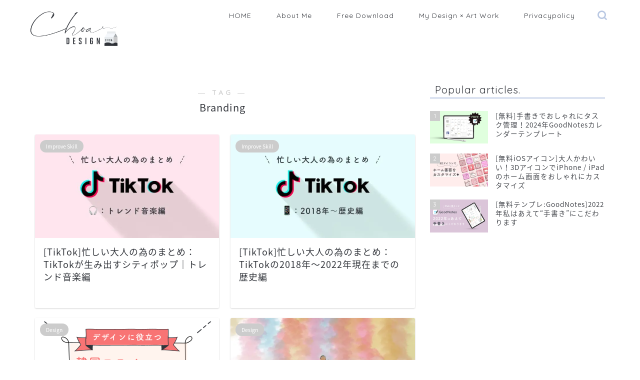

--- FILE ---
content_type: text/html; charset=UTF-8
request_url: https://choa-design.jp/tag/branding/
body_size: 21232
content:
<!DOCTYPE html>
<html lang="ja">
<head prefix="og: http://ogp.me/ns# fb: http://ogp.me/ns/fb# article: http://ogp.me/ns/article#">
<meta charset="utf-8">
<meta http-equiv="X-UA-Compatible" content="IE=edge">
<meta name="viewport" content="width=device-width, initial-scale=1">
<!-- ここからOGP -->
<meta property="og:type" content="blog">
		<meta property="og:title" content="Brandingタグの記事一覧｜choa-design">
	<meta property="og:url" content="https://choa-design.jp/tag/app/">
			<meta property="og:image" content="https://choa-design.jp/wp-content/themes/jin/img/noimg320.png">
	<meta property="og:site_name" content="choa-design">
<meta property="fb:admins" content="">
<meta name="twitter:card" content="summary_large_image">
<!-- ここまでOGP --> 

<link rel="canonical" href="https://choa-design.jp">
<title>【Branding】タグの記事一覧｜choa-design</title>
<meta name='robots' content='max-image-preview:large' />
<link rel='dns-prefetch' href='//webfonts.sakura.ne.jp' />
<link rel='dns-prefetch' href='//cdnjs.cloudflare.com' />
<link rel="alternate" type="application/rss+xml" title="choa-design &raquo; フィード" href="https://choa-design.jp/feed/" />
<link rel="alternate" type="application/rss+xml" title="choa-design &raquo; コメントフィード" href="https://choa-design.jp/comments/feed/" />
<link rel="alternate" type="application/rss+xml" title="choa-design &raquo; Branding タグのフィード" href="https://choa-design.jp/tag/branding/feed/" />
<style id='wp-img-auto-sizes-contain-inline-css' type='text/css'>
img:is([sizes=auto i],[sizes^="auto," i]){contain-intrinsic-size:3000px 1500px}
/*# sourceURL=wp-img-auto-sizes-contain-inline-css */
</style>
<style id='wp-emoji-styles-inline-css' type='text/css'>

	img.wp-smiley, img.emoji {
		display: inline !important;
		border: none !important;
		box-shadow: none !important;
		height: 1em !important;
		width: 1em !important;
		margin: 0 0.07em !important;
		vertical-align: -0.1em !important;
		background: none !important;
		padding: 0 !important;
	}
/*# sourceURL=wp-emoji-styles-inline-css */
</style>
<link rel='stylesheet' id='wp-block-library-css' href='https://choa-design.jp/wp-includes/css/dist/block-library/style.min.css?ver=6.9' type='text/css' media='all' />
<style id='wp-block-categories-inline-css' type='text/css'>
.wp-block-categories{box-sizing:border-box}.wp-block-categories.alignleft{margin-right:2em}.wp-block-categories.alignright{margin-left:2em}.wp-block-categories.wp-block-categories-dropdown.aligncenter{text-align:center}.wp-block-categories .wp-block-categories__label{display:block;width:100%}
/*# sourceURL=https://choa-design.jp/wp-includes/blocks/categories/style.min.css */
</style>
<style id='wp-block-list-inline-css' type='text/css'>
ol,ul{box-sizing:border-box}:root :where(.wp-block-list.has-background){padding:1.25em 2.375em}
/*# sourceURL=https://choa-design.jp/wp-includes/blocks/list/style.min.css */
</style>
<style id='wp-block-code-inline-css' type='text/css'>
.wp-block-code{box-sizing:border-box}.wp-block-code code{
  /*!rtl:begin:ignore*/direction:ltr;display:block;font-family:inherit;overflow-wrap:break-word;text-align:initial;white-space:pre-wrap
  /*!rtl:end:ignore*/}
/*# sourceURL=https://choa-design.jp/wp-includes/blocks/code/style.min.css */
</style>
<style id='wp-block-paragraph-inline-css' type='text/css'>
.is-small-text{font-size:.875em}.is-regular-text{font-size:1em}.is-large-text{font-size:2.25em}.is-larger-text{font-size:3em}.has-drop-cap:not(:focus):first-letter{float:left;font-size:8.4em;font-style:normal;font-weight:100;line-height:.68;margin:.05em .1em 0 0;text-transform:uppercase}body.rtl .has-drop-cap:not(:focus):first-letter{float:none;margin-left:.1em}p.has-drop-cap.has-background{overflow:hidden}:root :where(p.has-background){padding:1.25em 2.375em}:where(p.has-text-color:not(.has-link-color)) a{color:inherit}p.has-text-align-left[style*="writing-mode:vertical-lr"],p.has-text-align-right[style*="writing-mode:vertical-rl"]{rotate:180deg}
/*# sourceURL=https://choa-design.jp/wp-includes/blocks/paragraph/style.min.css */
</style>
<style id='global-styles-inline-css' type='text/css'>
:root{--wp--preset--aspect-ratio--square: 1;--wp--preset--aspect-ratio--4-3: 4/3;--wp--preset--aspect-ratio--3-4: 3/4;--wp--preset--aspect-ratio--3-2: 3/2;--wp--preset--aspect-ratio--2-3: 2/3;--wp--preset--aspect-ratio--16-9: 16/9;--wp--preset--aspect-ratio--9-16: 9/16;--wp--preset--color--black: #000000;--wp--preset--color--cyan-bluish-gray: #abb8c3;--wp--preset--color--white: #ffffff;--wp--preset--color--pale-pink: #f78da7;--wp--preset--color--vivid-red: #cf2e2e;--wp--preset--color--luminous-vivid-orange: #ff6900;--wp--preset--color--luminous-vivid-amber: #fcb900;--wp--preset--color--light-green-cyan: #7bdcb5;--wp--preset--color--vivid-green-cyan: #00d084;--wp--preset--color--pale-cyan-blue: #8ed1fc;--wp--preset--color--vivid-cyan-blue: #0693e3;--wp--preset--color--vivid-purple: #9b51e0;--wp--preset--gradient--vivid-cyan-blue-to-vivid-purple: linear-gradient(135deg,rgb(6,147,227) 0%,rgb(155,81,224) 100%);--wp--preset--gradient--light-green-cyan-to-vivid-green-cyan: linear-gradient(135deg,rgb(122,220,180) 0%,rgb(0,208,130) 100%);--wp--preset--gradient--luminous-vivid-amber-to-luminous-vivid-orange: linear-gradient(135deg,rgb(252,185,0) 0%,rgb(255,105,0) 100%);--wp--preset--gradient--luminous-vivid-orange-to-vivid-red: linear-gradient(135deg,rgb(255,105,0) 0%,rgb(207,46,46) 100%);--wp--preset--gradient--very-light-gray-to-cyan-bluish-gray: linear-gradient(135deg,rgb(238,238,238) 0%,rgb(169,184,195) 100%);--wp--preset--gradient--cool-to-warm-spectrum: linear-gradient(135deg,rgb(74,234,220) 0%,rgb(151,120,209) 20%,rgb(207,42,186) 40%,rgb(238,44,130) 60%,rgb(251,105,98) 80%,rgb(254,248,76) 100%);--wp--preset--gradient--blush-light-purple: linear-gradient(135deg,rgb(255,206,236) 0%,rgb(152,150,240) 100%);--wp--preset--gradient--blush-bordeaux: linear-gradient(135deg,rgb(254,205,165) 0%,rgb(254,45,45) 50%,rgb(107,0,62) 100%);--wp--preset--gradient--luminous-dusk: linear-gradient(135deg,rgb(255,203,112) 0%,rgb(199,81,192) 50%,rgb(65,88,208) 100%);--wp--preset--gradient--pale-ocean: linear-gradient(135deg,rgb(255,245,203) 0%,rgb(182,227,212) 50%,rgb(51,167,181) 100%);--wp--preset--gradient--electric-grass: linear-gradient(135deg,rgb(202,248,128) 0%,rgb(113,206,126) 100%);--wp--preset--gradient--midnight: linear-gradient(135deg,rgb(2,3,129) 0%,rgb(40,116,252) 100%);--wp--preset--font-size--small: 13px;--wp--preset--font-size--medium: 20px;--wp--preset--font-size--large: 36px;--wp--preset--font-size--x-large: 42px;--wp--preset--spacing--20: 0.44rem;--wp--preset--spacing--30: 0.67rem;--wp--preset--spacing--40: 1rem;--wp--preset--spacing--50: 1.5rem;--wp--preset--spacing--60: 2.25rem;--wp--preset--spacing--70: 3.38rem;--wp--preset--spacing--80: 5.06rem;--wp--preset--shadow--natural: 6px 6px 9px rgba(0, 0, 0, 0.2);--wp--preset--shadow--deep: 12px 12px 50px rgba(0, 0, 0, 0.4);--wp--preset--shadow--sharp: 6px 6px 0px rgba(0, 0, 0, 0.2);--wp--preset--shadow--outlined: 6px 6px 0px -3px rgb(255, 255, 255), 6px 6px rgb(0, 0, 0);--wp--preset--shadow--crisp: 6px 6px 0px rgb(0, 0, 0);}:where(.is-layout-flex){gap: 0.5em;}:where(.is-layout-grid){gap: 0.5em;}body .is-layout-flex{display: flex;}.is-layout-flex{flex-wrap: wrap;align-items: center;}.is-layout-flex > :is(*, div){margin: 0;}body .is-layout-grid{display: grid;}.is-layout-grid > :is(*, div){margin: 0;}:where(.wp-block-columns.is-layout-flex){gap: 2em;}:where(.wp-block-columns.is-layout-grid){gap: 2em;}:where(.wp-block-post-template.is-layout-flex){gap: 1.25em;}:where(.wp-block-post-template.is-layout-grid){gap: 1.25em;}.has-black-color{color: var(--wp--preset--color--black) !important;}.has-cyan-bluish-gray-color{color: var(--wp--preset--color--cyan-bluish-gray) !important;}.has-white-color{color: var(--wp--preset--color--white) !important;}.has-pale-pink-color{color: var(--wp--preset--color--pale-pink) !important;}.has-vivid-red-color{color: var(--wp--preset--color--vivid-red) !important;}.has-luminous-vivid-orange-color{color: var(--wp--preset--color--luminous-vivid-orange) !important;}.has-luminous-vivid-amber-color{color: var(--wp--preset--color--luminous-vivid-amber) !important;}.has-light-green-cyan-color{color: var(--wp--preset--color--light-green-cyan) !important;}.has-vivid-green-cyan-color{color: var(--wp--preset--color--vivid-green-cyan) !important;}.has-pale-cyan-blue-color{color: var(--wp--preset--color--pale-cyan-blue) !important;}.has-vivid-cyan-blue-color{color: var(--wp--preset--color--vivid-cyan-blue) !important;}.has-vivid-purple-color{color: var(--wp--preset--color--vivid-purple) !important;}.has-black-background-color{background-color: var(--wp--preset--color--black) !important;}.has-cyan-bluish-gray-background-color{background-color: var(--wp--preset--color--cyan-bluish-gray) !important;}.has-white-background-color{background-color: var(--wp--preset--color--white) !important;}.has-pale-pink-background-color{background-color: var(--wp--preset--color--pale-pink) !important;}.has-vivid-red-background-color{background-color: var(--wp--preset--color--vivid-red) !important;}.has-luminous-vivid-orange-background-color{background-color: var(--wp--preset--color--luminous-vivid-orange) !important;}.has-luminous-vivid-amber-background-color{background-color: var(--wp--preset--color--luminous-vivid-amber) !important;}.has-light-green-cyan-background-color{background-color: var(--wp--preset--color--light-green-cyan) !important;}.has-vivid-green-cyan-background-color{background-color: var(--wp--preset--color--vivid-green-cyan) !important;}.has-pale-cyan-blue-background-color{background-color: var(--wp--preset--color--pale-cyan-blue) !important;}.has-vivid-cyan-blue-background-color{background-color: var(--wp--preset--color--vivid-cyan-blue) !important;}.has-vivid-purple-background-color{background-color: var(--wp--preset--color--vivid-purple) !important;}.has-black-border-color{border-color: var(--wp--preset--color--black) !important;}.has-cyan-bluish-gray-border-color{border-color: var(--wp--preset--color--cyan-bluish-gray) !important;}.has-white-border-color{border-color: var(--wp--preset--color--white) !important;}.has-pale-pink-border-color{border-color: var(--wp--preset--color--pale-pink) !important;}.has-vivid-red-border-color{border-color: var(--wp--preset--color--vivid-red) !important;}.has-luminous-vivid-orange-border-color{border-color: var(--wp--preset--color--luminous-vivid-orange) !important;}.has-luminous-vivid-amber-border-color{border-color: var(--wp--preset--color--luminous-vivid-amber) !important;}.has-light-green-cyan-border-color{border-color: var(--wp--preset--color--light-green-cyan) !important;}.has-vivid-green-cyan-border-color{border-color: var(--wp--preset--color--vivid-green-cyan) !important;}.has-pale-cyan-blue-border-color{border-color: var(--wp--preset--color--pale-cyan-blue) !important;}.has-vivid-cyan-blue-border-color{border-color: var(--wp--preset--color--vivid-cyan-blue) !important;}.has-vivid-purple-border-color{border-color: var(--wp--preset--color--vivid-purple) !important;}.has-vivid-cyan-blue-to-vivid-purple-gradient-background{background: var(--wp--preset--gradient--vivid-cyan-blue-to-vivid-purple) !important;}.has-light-green-cyan-to-vivid-green-cyan-gradient-background{background: var(--wp--preset--gradient--light-green-cyan-to-vivid-green-cyan) !important;}.has-luminous-vivid-amber-to-luminous-vivid-orange-gradient-background{background: var(--wp--preset--gradient--luminous-vivid-amber-to-luminous-vivid-orange) !important;}.has-luminous-vivid-orange-to-vivid-red-gradient-background{background: var(--wp--preset--gradient--luminous-vivid-orange-to-vivid-red) !important;}.has-very-light-gray-to-cyan-bluish-gray-gradient-background{background: var(--wp--preset--gradient--very-light-gray-to-cyan-bluish-gray) !important;}.has-cool-to-warm-spectrum-gradient-background{background: var(--wp--preset--gradient--cool-to-warm-spectrum) !important;}.has-blush-light-purple-gradient-background{background: var(--wp--preset--gradient--blush-light-purple) !important;}.has-blush-bordeaux-gradient-background{background: var(--wp--preset--gradient--blush-bordeaux) !important;}.has-luminous-dusk-gradient-background{background: var(--wp--preset--gradient--luminous-dusk) !important;}.has-pale-ocean-gradient-background{background: var(--wp--preset--gradient--pale-ocean) !important;}.has-electric-grass-gradient-background{background: var(--wp--preset--gradient--electric-grass) !important;}.has-midnight-gradient-background{background: var(--wp--preset--gradient--midnight) !important;}.has-small-font-size{font-size: var(--wp--preset--font-size--small) !important;}.has-medium-font-size{font-size: var(--wp--preset--font-size--medium) !important;}.has-large-font-size{font-size: var(--wp--preset--font-size--large) !important;}.has-x-large-font-size{font-size: var(--wp--preset--font-size--x-large) !important;}
/*# sourceURL=global-styles-inline-css */
</style>

<style id='classic-theme-styles-inline-css' type='text/css'>
/*! This file is auto-generated */
.wp-block-button__link{color:#fff;background-color:#32373c;border-radius:9999px;box-shadow:none;text-decoration:none;padding:calc(.667em + 2px) calc(1.333em + 2px);font-size:1.125em}.wp-block-file__button{background:#32373c;color:#fff;text-decoration:none}
/*# sourceURL=/wp-includes/css/classic-themes.min.css */
</style>
<link rel='stylesheet' id='wpdm-fonticon-css' href='https://choa-design.jp/wp-content/plugins/download-manager/assets/wpdm-iconfont/css/wpdm-icons.css?ver=6.9' type='text/css' media='all' />
<link rel='stylesheet' id='wpdm-front-css' href='https://choa-design.jp/wp-content/plugins/download-manager/assets/css/front.min.css?ver=6.9' type='text/css' media='all' />
<link rel='stylesheet' id='wp-polls-css' href='https://choa-design.jp/wp-content/plugins/wp-polls/polls-css.css?ver=2.77.2' type='text/css' media='all' />
<style id='wp-polls-inline-css' type='text/css'>
.wp-polls .pollbar {
	margin: 1px;
	font-size: 6px;
	line-height: 8px;
	height: 8px;
	background-image: url('https://choa-design.jp/wp-content/plugins/wp-polls/images/default/pollbg.gif');
	border: 1px solid #c8c8c8;
}

/*# sourceURL=wp-polls-inline-css */
</style>
<link rel='stylesheet' id='theme-style-css' href='https://choa-design.jp/wp-content/themes/jin/style.css?ver=6.9' type='text/css' media='all' />
<link rel='stylesheet' id='swiper-style-css' href='https://cdnjs.cloudflare.com/ajax/libs/Swiper/4.0.7/css/swiper.min.css?ver=6.9' type='text/css' media='all' />
<!--n2css--><!--n2js--><script type="text/javascript" src="https://choa-design.jp/wp-includes/js/jquery/jquery.min.js?ver=3.7.1" id="jquery-core-js"></script>
<script type="text/javascript" src="https://choa-design.jp/wp-includes/js/jquery/jquery-migrate.min.js?ver=3.4.1" id="jquery-migrate-js"></script>
<script type="text/javascript" src="//webfonts.sakura.ne.jp/js/sakurav3.js?fadein=0&amp;ver=3.1.4" id="typesquare_std-js"></script>
<script type="text/javascript" src="https://choa-design.jp/wp-content/plugins/download-manager/assets/js/wpdm.min.js?ver=6.9" id="wpdm-frontend-js-js"></script>
<script type="text/javascript" id="wpdm-frontjs-js-extra">
/* <![CDATA[ */
var wpdm_url = {"home":"https://choa-design.jp/","site":"https://choa-design.jp/","ajax":"https://choa-design.jp/wp-admin/admin-ajax.php"};
var wpdm_js = {"spinner":"\u003Ci class=\"wpdm-icon wpdm-sun wpdm-spin\"\u003E\u003C/i\u003E","client_id":"7eaecb74c599d35d9b86effab9967894"};
var wpdm_strings = {"pass_var":"\u30d1\u30b9\u30ef\u30fc\u30c9\u78ba\u8a8d\u5b8c\u4e86 !","pass_var_q":"\u30c0\u30a6\u30f3\u30ed\u30fc\u30c9\u3092\u958b\u59cb\u3059\u308b\u306b\u306f\u3001\u6b21\u306e\u30dc\u30bf\u30f3\u3092\u30af\u30ea\u30c3\u30af\u3057\u3066\u304f\u3060\u3055\u3044\u3002","start_dl":"\u30c0\u30a6\u30f3\u30ed\u30fc\u30c9\u958b\u59cb"};
//# sourceURL=wpdm-frontjs-js-extra
/* ]]> */
</script>
<script type="text/javascript" src="https://choa-design.jp/wp-content/plugins/download-manager/assets/js/front.min.js?ver=3.3.08" id="wpdm-frontjs-js"></script>
<script type="text/javascript" src="https://choa-design.jp/wp-content/plugins/yyi-rinker/js/event-tracking.js?v=1.11.1" id="yyi_rinker_event_tracking_script-js"></script>
<link rel="https://api.w.org/" href="https://choa-design.jp/wp-json/" /><link rel="alternate" title="JSON" type="application/json" href="https://choa-design.jp/wp-json/wp/v2/tags/54" /><script type="text/javascript" language="javascript">
    var vc_pid = "887545060";
</script><script type="text/javascript" src="//aml.valuecommerce.com/vcdal.js" async></script><style>
.yyi-rinker-img-s .yyi-rinker-image {
	width: 56px;
	min-width: 56px;
	margin:auto;
}
.yyi-rinker-img-m .yyi-rinker-image {
	width: 175px;
	min-width: 175px;
	margin:auto;
}
.yyi-rinker-img-l .yyi-rinker-image {
	width: 200px;
	min-width: 200px;
	margin:auto;
}
.yyi-rinker-img-s .yyi-rinker-image img.yyi-rinker-main-img {
	width: auto;
	max-height: 56px;
}
.yyi-rinker-img-m .yyi-rinker-image img.yyi-rinker-main-img {
	width: auto;
	max-height: 170px;
}
.yyi-rinker-img-l .yyi-rinker-image img.yyi-rinker-main-img {
	width: auto;
	max-height: 200px;
}

div.yyi-rinker-contents div.yyi-rinker-box ul.yyi-rinker-links li {
    list-style: none;
}
div.yyi-rinker-contents ul.yyi-rinker-links {
	border: none;
}
div.yyi-rinker-contents ul.yyi-rinker-links li a {
	text-decoration: none;
}
div.yyi-rinker-contents {
    margin: 2em 0;
}
div.yyi-rinker-contents div.yyi-rinker-box {
    display: flex;
    padding: 26px 26px 0;
    border: 3px solid #f5f5f5;
    box-sizing: border-box;
}
@media (min-width: 768px) {
    div.yyi-rinker-contents div.yyi-rinker-box {
        padding: 26px 26px 0;
    }
}
@media (max-width: 767px) {
    div.yyi-rinker-contents div.yyi-rinker-box {
        flex-direction: column;
        padding: 26px 14px 0;
    }
}
div.yyi-rinker-box div.yyi-rinker-image {
    display: flex;
    flex: none;
}
div.yyi-rinker-box div.yyi-rinker-image a {
    display: inline-block;
    height: fit-content;
    margin-bottom: 26px;
}
div.yyi-rinker-image img.yyi-rinker-main-img {
    display: block;
    max-width: 100%;
    height: auto;
}
div.yyi-rinker-img-s img.yyi-rinker-main-img {
    width: 56px;
}
div.yyi-rinker-img-m img.yyi-rinker-main-img {
    width: 120px;
}
div.yyi-rinker-img-l img.yyi-rinker-main-img {
    width: 200px;
}
div.yyi-rinker-box div.yyi-rinker-info {
    display: flex;
    width: 100%;
    flex-direction: column;
}
@media (min-width: 768px) {
    div.yyi-rinker-box div.yyi-rinker-info {
        padding-left: 26px;
    }
}
@media (max-width: 767px) {
    div.yyi-rinker-box div.yyi-rinker-info {
        text-align: center;
    }
}
div.yyi-rinker-info div.yyi-rinker-title a {
    color: #333;
    font-weight: 600;
    font-size: 18px;
    text-decoration: none;
}
div.yyi-rinker-info div.yyi-rinker-detail {
    display: flex;
    flex-direction: column;
    padding: 8px 0 12px;
}
div.yyi-rinker-detail div:not(:last-child) {
    padding-bottom: 8px;
}
div.yyi-rinker-detail div.credit-box {
    font-size: 12px;
}
div.yyi-rinker-detail div.credit-box a {
    text-decoration: underline;
}
div.yyi-rinker-detail div.brand,
div.yyi-rinker-detail div.price-box {
    font-size: 14px;
}
@media (max-width: 767px) {
    div.price-box span.price {
        display: block;
    }
}
div.yyi-rinker-info div.free-text {
    order: 2;
    padding-top: 8px;
    font-size: 16px;
}
div.yyi-rinker-info ul.yyi-rinker-links {
    display: flex;
    flex-wrap: wrap;
    margin: 0 0 14px;
    padding: 0;
    list-style-type: none;
}
div.yyi-rinker-info ul.yyi-rinker-links li {
    display: inherit;
    flex-direction: column;
    align-self: flex-end;
    text-align: center;
}
@media (min-width: 768px) {
    div.yyi-rinker-info ul.yyi-rinker-links li:not(:last-child){
        margin-right: 8px;
    }
    div.yyi-rinker-info ul.yyi-rinker-links li {
        margin-bottom: 12px;
    }
}
@media (max-width: 767px) {
    div.yyi-rinker-info ul.yyi-rinker-links li {
        width: 100%;
        margin-bottom: 10px;
    }
}
ul.yyi-rinker-links li.amazonkindlelink a {
    background-color: #37475a;
}
ul.yyi-rinker-links li.amazonlink a {
    background-color: #f9bf51;
}
ul.yyi-rinker-links li.rakutenlink a {
    background-color: #d53a3a;
}
ul.yyi-rinker-links li.yahoolink a {
    background-color: #76c2f3;
}
ul.yyi-rinker-links li.mercarilink a {
    background-color: #ff0211;
}
ul.yyi-rinker-links li.freelink1 a {
    background-color: #5db49f;
}
ul.yyi-rinker-links li.freelink2 a {
    background-color: #7e77c1;
}
ul.yyi-rinker-links li.freelink3 a {
    background-color: #3974be;
}
ul.yyi-rinker-links li.freelink4 a {
    background-color: #333;
}
ul.yyi-rinker-links a.yyi-rinker-link {
    display: flex;
    position: relative;
    width: 100%;
    min-height: 38px;
    overflow-x: hidden;
    flex-wrap: wrap-reverse;
    justify-content: center;
    align-items: center;
    border-radius: 2px;
    box-shadow: 0 1px 6px 0 rgba(0,0,0,0.12);
    color: #fff;
    font-weight: 600;
    font-size: 14px;
    white-space: nowrap;
    transition: 0.3s ease-out;
    box-sizing: border-box;
}
ul.yyi-rinker-links a.yyi-rinker-link:after {
    position: absolute;
    right: 12px;
    width: 6px;
    height: 6px;
    border-top: 2px solid;
    border-right: 2px solid;
    content: "";
    transform: rotate(45deg);
    box-sizing: border-box;
}
ul.yyi-rinker-links a.yyi-rinker-link:hover {
    box-shadow: 0 4px 6px 2px rgba(0,0,0,0.12);
    transform: translateY(-2px);
}
@media (min-width: 768px) {
    ul.yyi-rinker-links a.yyi-rinker-link {
        padding: 6px 24px;
    }
}
@media (max-width: 767px) {
    ul.yyi-rinker-links a.yyi-rinker-link {
        padding: 10px 24px;
    }
}</style><style>
.yyi-rinker-images {
    display: flex;
    justify-content: center;
    align-items: center;
    position: relative;

}
div.yyi-rinker-image img.yyi-rinker-main-img.hidden {
    display: none;
}

.yyi-rinker-images-arrow {
    cursor: pointer;
    position: absolute;
    top: 50%;
    display: block;
    margin-top: -11px;
    opacity: 0.6;
    width: 22px;
}

.yyi-rinker-images-arrow-left{
    left: -10px;
}
.yyi-rinker-images-arrow-right{
    right: -10px;
}

.yyi-rinker-images-arrow-left.hidden {
    display: none;
}

.yyi-rinker-images-arrow-right.hidden {
    display: none;
}
div.yyi-rinker-contents.yyi-rinker-design-tate  div.yyi-rinker-box{
    flex-direction: column;
}

div.yyi-rinker-contents.yyi-rinker-design-slim div.yyi-rinker-box .yyi-rinker-links {
    flex-direction: column;
}

div.yyi-rinker-contents.yyi-rinker-design-slim div.yyi-rinker-info {
    width: 100%;
}

div.yyi-rinker-contents.yyi-rinker-design-slim .yyi-rinker-title {
    text-align: center;
}

div.yyi-rinker-contents.yyi-rinker-design-slim .yyi-rinker-links {
    text-align: center;
}
div.yyi-rinker-contents.yyi-rinker-design-slim .yyi-rinker-image {
    margin: auto;
}

div.yyi-rinker-contents.yyi-rinker-design-slim div.yyi-rinker-info ul.yyi-rinker-links li {
	align-self: stretch;
}
div.yyi-rinker-contents.yyi-rinker-design-slim div.yyi-rinker-box div.yyi-rinker-info {
	padding: 0;
}
div.yyi-rinker-contents.yyi-rinker-design-slim div.yyi-rinker-box {
	flex-direction: column;
	padding: 14px 5px 0;
}

.yyi-rinker-design-slim div.yyi-rinker-box div.yyi-rinker-info {
	text-align: center;
}

.yyi-rinker-design-slim div.price-box span.price {
	display: block;
}

div.yyi-rinker-contents.yyi-rinker-design-slim div.yyi-rinker-info div.yyi-rinker-title a{
	font-size:16px;
}

div.yyi-rinker-contents.yyi-rinker-design-slim ul.yyi-rinker-links li.amazonkindlelink:before,  div.yyi-rinker-contents.yyi-rinker-design-slim ul.yyi-rinker-links li.amazonlink:before,  div.yyi-rinker-contents.yyi-rinker-design-slim ul.yyi-rinker-links li.rakutenlink:before, div.yyi-rinker-contents.yyi-rinker-design-slim ul.yyi-rinker-links li.yahoolink:before, div.yyi-rinker-contents.yyi-rinker-design-slim ul.yyi-rinker-links li.mercarilink:before {
	font-size:12px;
}

div.yyi-rinker-contents.yyi-rinker-design-slim ul.yyi-rinker-links li a {
	font-size: 13px;
}
.entry-content ul.yyi-rinker-links li {
	padding: 0;
}

div.yyi-rinker-contents .yyi-rinker-attention.attention_desing_right_ribbon {
    width: 89px;
    height: 91px;
    position: absolute;
    top: -1px;
    right: -1px;
    left: auto;
    overflow: hidden;
}

div.yyi-rinker-contents .yyi-rinker-attention.attention_desing_right_ribbon span {
    display: inline-block;
    width: 146px;
    position: absolute;
    padding: 4px 0;
    left: -13px;
    top: 12px;
    text-align: center;
    font-size: 12px;
    line-height: 24px;
    -webkit-transform: rotate(45deg);
    transform: rotate(45deg);
    box-shadow: 0 1px 3px rgba(0, 0, 0, 0.2);
}

div.yyi-rinker-contents .yyi-rinker-attention.attention_desing_right_ribbon {
    background: none;
}
.yyi-rinker-attention.attention_desing_right_ribbon .yyi-rinker-attention-after,
.yyi-rinker-attention.attention_desing_right_ribbon .yyi-rinker-attention-before{
display:none;
}
div.yyi-rinker-use-right_ribbon div.yyi-rinker-title {
    margin-right: 2rem;
}

ul.yyi-rinker-links li.mercarilink a {
    background-color: #ff0211;
}
.yyi-rinker-design-slim div.yyi-rinker-info ul.yyi-rinker-links li {
	width: 100%;
	margin-bottom: 10px;
}
 .yyi-rinker-design-slim ul.yyi-rinker-links a.yyi-rinker-link {
	padding: 10px 24px;
}

/** ver1.9.2 以降追加 **/
.yyi-rinker-contents .yyi-rinker-info {
    padding-left: 10px;
}
.yyi-rinker-img-s .yyi-rinker-image .yyi-rinker-images img{
    max-height: 75px;
}
.yyi-rinker-img-m .yyi-rinker-image .yyi-rinker-images img{
    max-height: 175px;
}
.yyi-rinker-img-l .yyi-rinker-image .yyi-rinker-images img{
    max-height: 200px;
}
div.yyi-rinker-contents div.yyi-rinker-image {
    flex-direction: column;
    align-items: center;
}
div.yyi-rinker-contents ul.yyi-rinker-thumbnails {
    display: flex;
    flex-direction: row;
    flex-wrap : wrap;
    list-style: none;
    border:none;
    padding: 0;
    margin: 5px 0;
}
div.yyi-rinker-contents ul.yyi-rinker-thumbnails li{
    cursor: pointer;
    height: 32px;
    text-align: center;
    vertical-align: middle;
    width: 32px;
    border:none;
    padding: 0;
    margin: 0;
    box-sizing: content-box;
}
div.yyi-rinker-contents ul.yyi-rinker-thumbnails li img {
    vertical-align: middle;
}

div.yyi-rinker-contents ul.yyi-rinker-thumbnails li {
    border: 1px solid #fff;
}
div.yyi-rinker-contents ul.yyi-rinker-thumbnails li.thumb-active {
    border: 1px solid #eee;
}

/* ここから　mini */
div.yyi-rinker-contents.yyi-rinker-design-mini {
    border: none;
    box-shadow: none;
    background-color: transparent;
}

/* ボタン非表示 */
.yyi-rinker-design-mini div.yyi-rinker-info ul.yyi-rinker-links,
.yyi-rinker-design-mini div.yyi-rinker-info .brand,
.yyi-rinker-design-mini div.yyi-rinker-info .price-box {
    display: none;
}

div.yyi-rinker-contents.yyi-rinker-design-mini .credit-box{
    text-align: right;
}

div.yyi-rinker-contents.yyi-rinker-design-mini div.yyi-rinker-info {
    width:100%;
}
.yyi-rinker-design-mini div.yyi-rinker-info div.yyi-rinker-title {
    line-height: 1.2;
    min-height: 2.4em;
    margin-bottom: 0;
}
.yyi-rinker-design-mini div.yyi-rinker-info div.yyi-rinker-title a {
    font-size: 12px;
    text-decoration: none;
    text-decoration: underline;
}
div.yyi-rinker-contents.yyi-rinker-design-mini {
    position: relative;
    max-width: 100%;
    border: none;
    border-radius: 12px;
    box-shadow: 0 1px 6px rgb(0 0 0 / 12%);
    background-color: #fff;
}

div.yyi-rinker-contents.yyi-rinker-design-mini div.yyi-rinker-box {
    border: none;
}

.yyi-rinker-design-mini div.yyi-rinker-image {
    width: 60px;
    min-width: 60px;

}
div.yyi-rinker-design-mini div.yyi-rinker-image img.yyi-rinker-main-img{
    max-height: 3.6em;
}
.yyi-rinker-design-mini div.yyi-rinker-detail div.credit-box {
    font-size: 10px;
}
.yyi-rinker-design-mini div.yyi-rinker-detail div.brand,
.yyi-rinker-design-mini div.yyi-rinker-detail div.price-box {
    font-size: 10px;
}
.yyi-rinker-design-mini div.yyi-rinker-info div.yyi-rinker-detail {
    padding: 0;
}
.yyi-rinker-design-mini div.yyi-rinker-detail div:not(:last-child) {
    padding-bottom: 0;
}
.yyi-rinker-design-mini div.yyi-rinker-box div.yyi-rinker-image a {
    margin-bottom: 16px;
}
@media (min-width: 768px){
    div.yyi-rinker-contents.yyi-rinker-design-mini div.yyi-rinker-box {
        padding: 12px;
    }
    .yyi-rinker-design-mini div.yyi-rinker-box div.yyi-rinker-info {
        justify-content: center;
        padding-left: 24px;
    }
}
@media (max-width: 767px){
    div.yyi-rinker-contents.yyi-rinker-design-mini {
        max-width:100%;
    }
    div.yyi-rinker-contents.yyi-rinker-design-mini div.yyi-rinker-box {
        flex-direction: row;
        padding: 12px;
    }
    .yyi-rinker-design-mini div.yyi-rinker-box div.yyi-rinker-info {
        justify-content: center;
        margin-bottom: 16px;
        padding-left: 16px;
        text-align: left;
    }
}
/* 1.9.5以降 */
div.yyi-rinker-contents {
    position: relative;
    overflow: visible;
}
div.yyi-rinker-contents .yyi-rinker-attention {
    display: inline;
    line-height: 30px;
    position: absolute;
    top: -10px;
    left: -9px;
    min-width: 60px;
    padding: 0;
    height: 30px;
    text-align: center;
    font-weight: 600;
    color: #ffffff;
    background: #fea724;
    z-index: 10;
}

div.yyi-rinker-contents .yyi-rinker-attention span{
    padding: 0 15px;
}

.yyi-rinker-attention-before, .yyi-rinker-attention-after {
	display: inline;
    position: absolute;
    content: '';
}

.yyi-rinker-attention-before {
    bottom: -8px;
    left: 0.1px;
    width: 0;
    height: 0;
    border-top: 9px solid;
    border-top-color: inherit;
    border-left: 9px solid transparent;
    z-index: 1;
}

.yyi-rinker-attention-after {
    top: 0;
    right: -14.5px;
    width: 0;
    height: 0;
    border-top: 15px solid transparent;
    border-bottom: 15px solid transparent;
    border-left: 15px solid;
    border-left-color: inherit;
}

div.yyi-rinker-contents .yyi-rinker-attention.attention_desing_circle{
    display: flex;
    position: absolute;
 	top: -20px;
    left: -20px;
    width: 60px;
    height: 60px;
    min-width: auto;
    min-height: auto;
    justify-content: center;
    align-items: center;
    border-radius: 50%;
    color: #fff;
    background: #fea724;
    font-weight: 600;
    font-size: 17px;
}

div.yyi-rinker-contents.yyi-rinker-design-mini .yyi-rinker-attention.attention_desing_circle{
    top: -18px;
    left: -18px;
    width: 36px;
    height: 36px;
    font-size: 12px;
}


div.yyi-rinker-contents .yyi-rinker-attention.attention_desing_circle{
}

div.yyi-rinker-contents .yyi-rinker-attention.attention_desing_circle span {
	padding: 0;
}

div.yyi-rinker-contents .yyi-rinker-attention.attention_desing_circle .yyi-rinker-attention-after,
div.yyi-rinker-contents .yyi-rinker-attention.attention_desing_circle .yyi-rinker-attention-before{
	display: none;
}

</style>	<style type="text/css">
		#wrapper {
			background-color: #ffffff;
			background-image: url();
					}

		.related-entry-headline-text span:before,
		#comment-title span:before,
		#reply-title span:before {
			background-color: #b8c7e2;
			border-color: #b8c7e2 !important;
		}

		#breadcrumb:after,
		#page-top a {
			background-color: #f4f4f4;
		}

		footer {
			background-color: #f4f4f4;
		}

		.footer-inner a,
		#copyright,
		#copyright-center {
			border-color: #31343a !important;
			color: #31343a !important;
		}

		#footer-widget-area {
			border-color: #31343a !important;
		}

		.page-top-footer a {
			color: #f4f4f4 !important;
		}

		#breadcrumb ul li,
		#breadcrumb ul li a {
			color: #f4f4f4 !important;
		}

		body,
		a,
		a:link,
		a:visited,
		.my-profile,
		.widgettitle,
		.tabBtn-mag label {
			color: #31343a;
		}

		a:hover {
			color: #b8c7e2;
		}

		.widget_nav_menu ul>li>a:before,
		.widget_categories ul>li>a:before,
		.widget_pages ul>li>a:before,
		.widget_recent_entries ul>li>a:before,
		.widget_archive ul>li>a:before,
		.widget_archive form:after,
		.widget_categories form:after,
		.widget_nav_menu ul>li>ul.sub-menu>li>a:before,
		.widget_categories ul>li>.children>li>a:before,
		.widget_pages ul>li>.children>li>a:before,
		.widget_nav_menu ul>li>ul.sub-menu>li>ul.sub-menu li>a:before,
		.widget_categories ul>li>.children>li>.children li>a:before,
		.widget_pages ul>li>.children>li>.children li>a:before {
			color: #b8c7e2;
		}

		.widget_nav_menu ul .sub-menu .sub-menu li a:before {
			background-color: #31343a !important;
		}

		.d--labeling-act-border {
			border-color: rgba(49, 52, 58, 0.18);
		}

		.c--labeling-act.d--labeling-act-solid {
			background-color: rgba(49, 52, 58, 0.06);
		}

		.a--labeling-act {
			color: rgba(49, 52, 58, 0.6);
		}

		.a--labeling-small-act span {
			background-color: rgba(49, 52, 58, 0.21);
		}

		.c--labeling-act.d--labeling-act-strong {
			background-color: rgba(49, 52, 58, 0.045);
		}

		.d--labeling-act-strong .a--labeling-act {
			color: rgba(49, 52, 58, 0.75);
		}


		footer .footer-widget,
		footer .footer-widget a,
		footer .footer-widget ul li,
		.footer-widget.widget_nav_menu ul>li>a:before,
		.footer-widget.widget_categories ul>li>a:before,
		.footer-widget.widget_recent_entries ul>li>a:before,
		.footer-widget.widget_pages ul>li>a:before,
		.footer-widget.widget_archive ul>li>a:before,
		footer .widget_tag_cloud .tagcloud a:before {
			color: #31343a !important;
			border-color: #31343a !important;
		}

		footer .footer-widget .widgettitle {
			color: #31343a !important;
			border-color: #cccccc !important;
		}

		footer .widget_nav_menu ul .children .children li a:before,
		footer .widget_categories ul .children .children li a:before,
		footer .widget_nav_menu ul .sub-menu .sub-menu li a:before {
			background-color: #31343a !important;
		}

		#drawernav a:hover,
		.post-list-title,
		#prev-next p,
		#toc_container .toc_list li a {
			color: #31343a !important;
		}

		#header-box {
			background-color: #ffffff;
		}

		@media (min-width: 768px) {

			#header-box .header-box10-bg:before,
			#header-box .header-box11-bg:before {
				border-radius: 2px;
			}
		}

		@media (min-width: 768px) {
			.top-image-meta {
				margin-top: calc(0px - 30px);
			}
		}

		@media (min-width: 1200px) {
			.top-image-meta {
				margin-top: calc(0px);
			}
		}

		.pickup-contents:before {
			background-color: #ffffff !important;
		}

		.main-image-text {
			color: #0c0000;
		}

		.main-image-text-sub {
			color: #0c0000;
		}

		@media (min-width: 481px) {
			#site-info {
				padding-top: 15px !important;
				padding-bottom: 15px !important;
			}
		}

		#site-info span a {
			color: #b8c7e2 !important;
		}

		#headmenu .headsns .line a svg {
			fill: #b8c7e2 !important;
		}

		#headmenu .headsns a,
		#headmenu {
			color: #b8c7e2 !important;
			border-color: #b8c7e2 !important;
		}

		.profile-follow .line-sns a svg {
			fill: #b8c7e2 !important;
		}

		.profile-follow .line-sns a:hover svg {
			fill: #cccccc !important;
		}

		.profile-follow a {
			color: #b8c7e2 !important;
			border-color: #b8c7e2 !important;
		}

		.profile-follow a:hover,
		#headmenu .headsns a:hover {
			color: #cccccc !important;
			border-color: #cccccc !important;
		}

		.search-box:hover {
			color: #cccccc !important;
			border-color: #cccccc !important;
		}

		#header #headmenu .headsns .line a:hover svg {
			fill: #cccccc !important;
		}

		.cps-icon-bar,
		#navtoggle:checked+.sp-menu-open .cps-icon-bar {
			background-color: #b8c7e2;
		}

		#nav-container {
			background-color: #ddf3ff;
		}

		.menu-box .menu-item svg {
			fill: #31343a;
		}

		#drawernav ul.menu-box>li>a,
		#drawernav2 ul.menu-box>li>a,
		#drawernav3 ul.menu-box>li>a,
		#drawernav4 ul.menu-box>li>a,
		#drawernav5 ul.menu-box>li>a,
		#drawernav ul.menu-box>li.menu-item-has-children:after,
		#drawernav2 ul.menu-box>li.menu-item-has-children:after,
		#drawernav3 ul.menu-box>li.menu-item-has-children:after,
		#drawernav4 ul.menu-box>li.menu-item-has-children:after,
		#drawernav5 ul.menu-box>li.menu-item-has-children:after {
			color: #31343a !important;
		}

		#drawernav ul.menu-box li a,
		#drawernav2 ul.menu-box li a,
		#drawernav3 ul.menu-box li a,
		#drawernav4 ul.menu-box li a,
		#drawernav5 ul.menu-box li a {
			font-size: 14px !important;
		}

		#drawernav3 ul.menu-box>li {
			color: #31343a !important;
		}

		#drawernav4 .menu-box>.menu-item>a:after,
		#drawernav3 .menu-box>.menu-item>a:after,
		#drawernav .menu-box>.menu-item>a:after {
			background-color: #31343a !important;
		}

		#drawernav2 .menu-box>.menu-item:hover,
		#drawernav5 .menu-box>.menu-item:hover {
			border-top-color: #b8c7e2 !important;
		}

		.cps-info-bar a {
			background-color: #dd0000 !important;
		}

		@media (min-width: 768px) {
			#main-contents-one .post-list-mag .post-list-item {
				width: 32%;
			}

			#main-contents-one .post-list-mag .post-list-item:not(:nth-child(3n)) {
				margin-right: 2%;
			}

			.tabBtn-mag {
				width: 85%;
				margin-bottom: 40px;
			}

			.tabBtn-mag label {
				padding: 10px 20px;
			}
		}

		@media (min-width: 768px) {

			#tab-1:checked~.tabBtn-mag li [for="tab-1"]:after,
			#tab-2:checked~.tabBtn-mag li [for="tab-2"]:after,
			#tab-3:checked~.tabBtn-mag li [for="tab-3"]:after,
			#tab-4:checked~.tabBtn-mag li [for="tab-4"]:after {
				border-top-color: #b8c7e2 !important;
			}

			.tabBtn-mag label {
				border-bottom-color: #b8c7e2 !important;
			}
		}

		#tab-1:checked~.tabBtn-mag li [for="tab-1"],
		#tab-2:checked~.tabBtn-mag li [for="tab-2"],
		#tab-3:checked~.tabBtn-mag li [for="tab-3"],
		#tab-4:checked~.tabBtn-mag li [for="tab-4"],
		#prev-next a.next:after,
		#prev-next a.prev:after,
		.more-cat-button a:hover span:before {
			background-color: #b8c7e2 !important;
		}


		.swiper-slide .post-list-cat,
		.post-list-mag .post-list-cat,
		.post-list-mag3col .post-list-cat,
		.post-list-mag-sp1col .post-list-cat,
		.swiper-pagination-bullet-active,
		.pickup-cat,
		.post-list .post-list-cat,
		#breadcrumb .bcHome a:hover span:before,
		.popular-item:nth-child(1) .pop-num,
		.popular-item:nth-child(2) .pop-num,
		.popular-item:nth-child(3) .pop-num {
			background-color: #cccccc !important;
		}

		.sidebar-btn a,
		.profile-sns-menu {
			background-color: #cccccc !important;
		}

		.sp-sns-menu a,
		.pickup-contents-box a:hover .pickup-title {
			border-color: #b8c7e2 !important;
			color: #b8c7e2 !important;
		}

		.pro-line svg {
			fill: #b8c7e2 !important;
		}

		.cps-post-cat a,
		.meta-cat,
		.popular-cat {
			background-color: #cccccc !important;
			border-color: #cccccc !important;
		}

		.tagicon,
		.tag-box a,
		#toc_container .toc_list>li,
		#toc_container .toc_title {
			color: #b8c7e2 !important;
		}

		.widget_tag_cloud a::before {
			color: #31343a !important;
		}

		.tag-box a,
		#toc_container:before {
			border-color: #b8c7e2 !important;
		}

		.cps-post-cat a:hover {
			color: #b8c7e2 !important;
		}

		.pagination li:not([class*="current"]) a:hover,
		.widget_tag_cloud a:hover {
			background-color: #b8c7e2 !important;
		}

		.pagination li:not([class*="current"]) a:hover {
			opacity: 0.5 !important;
		}

		.pagination li.current a {
			background-color: #b8c7e2 !important;
			border-color: #b8c7e2 !important;
		}

		.nextpage a:hover span {
			color: #b8c7e2 !important;
			border-color: #b8c7e2 !important;
		}

		.cta-content:before {
			background-color: #eeeeee !important;
		}

		.cta-text,
		.info-title {
			color: #000000 !important;
		}

		#footer-widget-area.footer_style1 .widgettitle {
			border-color: #cccccc !important;
		}

		.sidebar_style1 .widgettitle,
		.sidebar_style5 .widgettitle {
			border-color: #b8c7e2 !important;
		}

		.sidebar_style2 .widgettitle,
		.sidebar_style4 .widgettitle,
		.sidebar_style6 .widgettitle,
		#home-bottom-widget .widgettitle,
		#home-top-widget .widgettitle,
		#post-bottom-widget .widgettitle,
		#post-top-widget .widgettitle {
			background-color: #b8c7e2 !important;
		}

		#home-bottom-widget .widget_search .search-box input[type="submit"],
		#home-top-widget .widget_search .search-box input[type="submit"],
		#post-bottom-widget .widget_search .search-box input[type="submit"],
		#post-top-widget .widget_search .search-box input[type="submit"] {
			background-color: #cccccc !important;
		}

		.tn-logo-size {
			font-size: 70% !important;
		}

		@media (min-width: 481px) {
			.tn-logo-size img {
				width: calc(70%*0.5) !important;
			}
		}

		@media (min-width: 768px) {
			.tn-logo-size img {
				width: calc(70%*2.2) !important;
			}
		}

		@media (min-width: 1200px) {
			.tn-logo-size img {
				width: 70% !important;
			}
		}

		.sp-logo-size {
			font-size: 60% !important;
		}

		.sp-logo-size img {
			width: 60% !important;
		}

		.cps-post-main ul>li:before,
		.cps-post-main ol>li:before {
			background-color: #cccccc !important;
		}

		.profile-card .profile-title {
			background-color: #b8c7e2 !important;
		}

		.profile-card {
			border-color: #b8c7e2 !important;
		}

		.cps-post-main a {
			color: #b8c7e2;
		}

		.cps-post-main .marker {
			background: -webkit-linear-gradient(transparent 0%, #e0ffde 0%);
			background: linear-gradient(transparent 0%, #e0ffde 0%);
		}

		.cps-post-main .marker2 {
			background: -webkit-linear-gradient(transparent 0%, #ffd1bd 0%);
			background: linear-gradient(transparent 0%, #ffd1bd 0%);
		}

		.cps-post-main .jic-sc {
			color: #e9546b;
		}


		.simple-box1 {
			border-color: #ddf1ff !important;
		}

		.simple-box2 {
			border-color: #ddf1ff !important;
		}

		.simple-box3 {
			border-color: #b8c7e2 !important;
		}

		.simple-box4 {
			border-color: #b8c7e2 !important;
		}

		.simple-box4:before {
			background-color: #b8c7e2;
		}

		.simple-box5 {
			border-color: #2671ff !important;
		}

		.simple-box5:before {
			background-color: #2671ff;
		}

		.simple-box6 {
			background-color: #ddf1ff !important;
		}

		.simple-box7 {
			border-color: #ddf1ff !important;
		}

		.simple-box7:before {
			background-color: #ddf1ff !important;
		}

		.simple-box8 {
			border-color: #cccccc !important;
		}

		.simple-box8:before {
			background-color: #cccccc !important;
		}

		.simple-box9:before {
			background-color: #e1c0e8 !important;
		}

		.simple-box9:after {
			border-color: #e1c0e8 #e1c0e8 #ffffff #ffffff !important;
		}

		.kaisetsu-box1:before,
		.kaisetsu-box1-title {
			background-color: #ffb49e !important;
		}

		.kaisetsu-box2 {
			border-color: #0c0000 !important;
		}

		.kaisetsu-box2-title {
			background-color: #0c0000 !important;
		}

		.kaisetsu-box4 {
			border-color: #b8c7e2 !important;
		}

		.kaisetsu-box4-title {
			background-color: #b8c7e2 !important;
		}

		.kaisetsu-box5:before {
			background-color: #57b3ba !important;
		}

		.kaisetsu-box5-title {
			background-color: #57b3ba !important;
		}

		.concept-box1 {
			border-color: #85db8f !important;
		}

		.concept-box1:after {
			background-color: #85db8f !important;
		}

		.concept-box1:before {
			content: "ポイント" !important;
			color: #85db8f !important;
		}

		.concept-box2 {
			border-color: #f7cf6a !important;
		}

		.concept-box2:after {
			background-color: #f7cf6a !important;
		}

		.concept-box2:before {
			content: "注意点" !important;
			color: #f7cf6a !important;
		}

		.concept-box3 {
			border-color: #86cee8 !important;
		}

		.concept-box3:after {
			background-color: #86cee8 !important;
		}

		.concept-box3:before {
			content: "良い例" !important;
			color: #86cee8 !important;
		}

		.concept-box4 {
			border-color: #ed8989 !important;
		}

		.concept-box4:after {
			background-color: #ed8989 !important;
		}

		.concept-box4:before {
			content: "悪い例" !important;
			color: #ed8989 !important;
		}

		.concept-box5 {
			border-color: #adb1b4 !important;
		}

		.concept-box5:after {
			background-color: #adb1b4 !important;
		}

		.concept-box5:before {
			content: "" !important;
			color: #adb1b4 !important;
		}

		.concept-box6 {
			border-color: #b8c7e2 !important;
		}

		.concept-box6:after {
			background-color: #b8c7e2 !important;
		}

		.concept-box6:before {
			content: "" !important;
			color: #b8c7e2 !important;
		}

		.innerlink-box1,
		.blog-card {
			border-color: #b8c7e2 !important;
		}

		.innerlink-box1-title {
			background-color: #b8c7e2 !important;
			border-color: #b8c7e2 !important;
		}

		.innerlink-box1:before,
		.blog-card-hl-box {
			background-color: #b8c7e2 !important;
		}

		.concept-box1:before,
		.concept-box2:before,
		.concept-box3:before,
		.concept-box4:before,
		.concept-box5:before,
		.concept-box6:before {
			background-color: #ffffff;
			background-image: url();
		}

		.concept-box1:after,
		.concept-box2:after,
		.concept-box3:after,
		.concept-box4:after,
		.concept-box5:after,
		.concept-box6:after {
			border-color: #ffffff;
			border-image: url() 27 23 / 50px 30px / 1rem round space0 / 5px 5px;
		}

		.jin-ac-box01-title::after {
			color: #b8c7e2;
		}

		.color-button01 a,
		.color-button01 a:hover,
		.color-button01:before {
			background-color: #e0ffde !important;
		}

		.top-image-btn-color a,
		.top-image-btn-color a:hover,
		.top-image-btn-color:before {
			background-color: #dd0000 !important;
		}

		.color-button02 a,
		.color-button02 a:hover,
		.color-button02:before {
			background-color: #ffd1bd !important;
		}

		.color-button01-big a,
		.color-button01-big a:hover,
		.color-button01-big:before {
			background-color: #dbc5d9 !important;
		}

		.color-button01-big a,
		.color-button01-big:before {
			border-radius: 5px !important;
		}

		.color-button01-big a {
			padding-top: 20px !important;
			padding-bottom: 20px !important;
		}

		.color-button02-big a,
		.color-button02-big a:hover,
		.color-button02-big:before {
			background-color: #ffca89 !important;
		}

		.color-button02-big a,
		.color-button02-big:before {
			border-radius: 40px !important;
		}

		.color-button02-big a {
			padding-top: 20px !important;
			padding-bottom: 20px !important;
		}

		.color-button01-big {
			width: 75% !important;
		}

		.color-button02-big {
			width: 75% !important;
		}

		.top-image-btn-color:before,
		.wide-layout ul li .color-button01:before,
		.wide-layout ul li .color-button02:before,
		.color-button01:before,
		.color-button02:before,
		.color-button01-big:before,
		.color-button02-big:before {
			display: none;
		}

		.top-image-btn-color a:hover,
		.color-button01 a:hover,
		.color-button02 a:hover,
		.color-button01-big a:hover,
		.color-button02-big a:hover {
			-webkit-transform: translateY(2px);
			transform: translateY(2px);
			-webkit-filter: brightness(1.05);
			filter: brightness(1.05);
			opacity: 1;
		}

		.h2-style01 h2,
		.h2-style02 h2:before,
		.h2-style03 h2,
		.h2-style04 h2:before,
		.h2-style05 h2,
		.h2-style07 h2:before,
		.h2-style07 h2:after,
		.h3-style03 h3:before,
		.h3-style02 h3:before,
		.h3-style05 h3:before,
		.h3-style07 h3:before,
		.h2-style08 h2:after,
		.h2-style10 h2:before,
		.h2-style10 h2:after,
		.h3-style02 h3:after,
		.h4-style02 h4:before {
			background-color: #b8c7e2 !important;
		}

		.h3-style01 h3,
		.h3-style04 h3,
		.h3-style05 h3,
		.h3-style06 h3,
		.h4-style01 h4,
		.h2-style02 h2,
		.h2-style08 h2,
		.h2-style08 h2:before,
		.h2-style09 h2,
		.h4-style03 h4 {
			border-color: #b8c7e2 !important;
		}

		.h2-style05 h2:before {
			border-top-color: #b8c7e2 !important;
		}

		.h2-style06 h2:before,
		.sidebar_style3 .widgettitle:after {
			background-image: linear-gradient(-45deg,
					transparent 25%,
					#b8c7e2 25%,
					#b8c7e2 50%,
					transparent 50%,
					transparent 75%,
					#b8c7e2 75%,
					#b8c7e2);
		}

		.jin-h2-icons.h2-style02 h2 .jic:before,
		.jin-h2-icons.h2-style04 h2 .jic:before,
		.jin-h2-icons.h2-style06 h2 .jic:before,
		.jin-h2-icons.h2-style07 h2 .jic:before,
		.jin-h2-icons.h2-style08 h2 .jic:before,
		.jin-h2-icons.h2-style09 h2 .jic:before,
		.jin-h2-icons.h2-style10 h2 .jic:before,
		.jin-h3-icons.h3-style01 h3 .jic:before,
		.jin-h3-icons.h3-style02 h3 .jic:before,
		.jin-h3-icons.h3-style03 h3 .jic:before,
		.jin-h3-icons.h3-style04 h3 .jic:before,
		.jin-h3-icons.h3-style05 h3 .jic:before,
		.jin-h3-icons.h3-style06 h3 .jic:before,
		.jin-h3-icons.h3-style07 h3 .jic:before,
		.jin-h4-icons.h4-style01 h4 .jic:before,
		.jin-h4-icons.h4-style02 h4 .jic:before,
		.jin-h4-icons.h4-style03 h4 .jic:before,
		.jin-h4-icons.h4-style04 h4 .jic:before {
			color: #b8c7e2;
		}

		@media all and (-ms-high-contrast:none) {

			*::-ms-backdrop,
			.color-button01:before,
			.color-button02:before,
			.color-button01-big:before,
			.color-button02-big:before {
				background-color: #595857 !important;
			}
		}

		.jin-lp-h2 h2,
		.jin-lp-h2 h2 {
			background-color: transparent !important;
			border-color: transparent !important;
			color: #31343a !important;
		}

		.jincolumn-h3style2 {
			border-color: #b8c7e2 !important;
		}

		.jinlph2-style1 h2:first-letter {
			color: #b8c7e2 !important;
		}

		.jinlph2-style2 h2,
		.jinlph2-style3 h2 {
			border-color: #b8c7e2 !important;
		}

		.jin-photo-title .jin-fusen1-down,
		.jin-photo-title .jin-fusen1-even,
		.jin-photo-title .jin-fusen1-up {
			border-left-color: #b8c7e2;
		}

		.jin-photo-title .jin-fusen2,
		.jin-photo-title .jin-fusen3 {
			background-color: #b8c7e2;
		}

		.jin-photo-title .jin-fusen2:before,
		.jin-photo-title .jin-fusen3:before {
			border-top-color: #b8c7e2;
		}

		.has-huge-font-size {
			font-size: 42px !important;
		}

		.has-large-font-size {
			font-size: 36px !important;
		}

		.has-medium-font-size {
			font-size: 20px !important;
		}

		.has-normal-font-size {
			font-size: 16px !important;
		}

		.has-small-font-size {
			font-size: 13px !important;
		}
	</style>
	<style type="text/css">
		/*<!-- rtoc -->*/
		.rtoc-mokuji-content {
			background-color: #ffffff;
		}

		.rtoc-mokuji-content.frame1 {
			border: 1px solid #b8c7e2;
		}

		.rtoc-mokuji-content #rtoc-mokuji-title {
			color: #b8c7e2;
		}

		.rtoc-mokuji-content .rtoc-mokuji li>a {
			color: #555555;
		}

		.rtoc-mokuji-content .mokuji_ul.level-1>.rtoc-item::before {
			background-color: #b8c7e2 !important;
		}

		.rtoc-mokuji-content .mokuji_ul.level-2>.rtoc-item::before {
			background-color: #b8c7e2 !important;
		}

		.rtoc-mokuji-content.frame2::before,
		.rtoc-mokuji-content.frame3,
		.rtoc-mokuji-content.frame4,
		.rtoc-mokuji-content.frame5 {
			border-color: #b8c7e2 !important;
		}

		.rtoc-mokuji-content.frame5::before,
		.rtoc-mokuji-content.frame5::after {
			background-color: #b8c7e2;
		}

		.widget_block #rtoc-mokuji-widget-wrapper .rtoc-mokuji.level-1 .rtoc-item.rtoc-current:after,
		.widget #rtoc-mokuji-widget-wrapper .rtoc-mokuji.level-1 .rtoc-item.rtoc-current:after,
		#scrollad #rtoc-mokuji-widget-wrapper .rtoc-mokuji.level-1 .rtoc-item.rtoc-current:after,
		#sideBarTracking #rtoc-mokuji-widget-wrapper .rtoc-mokuji.level-1 .rtoc-item.rtoc-current:after {
			background-color: #b8c7e2 !important;
		}

		.cls-1,
		.cls-2 {
			stroke: #b8c7e2;
		}

		.rtoc-mokuji-content .decimal_ol.level-2>.rtoc-item::before,
		.rtoc-mokuji-content .mokuji_ol.level-2>.rtoc-item::before,
		.rtoc-mokuji-content .decimal_ol.level-2>.rtoc-item::after,
		.rtoc-mokuji-content .decimal_ol.level-2>.rtoc-item::after {
			color: #b8c7e2;
			background-color: #b8c7e2;
		}

		.rtoc-mokuji-content .rtoc-mokuji.level-1>.rtoc-item::before {
			color: #b8c7e2;
		}

		.rtoc-mokuji-content .decimal_ol>.rtoc-item::after {
			background-color: #b8c7e2;
		}

		.rtoc-mokuji-content .decimal_ol>.rtoc-item::before {
			color: #b8c7e2;
		}

		/*rtoc_return*/
		#rtoc_return a::before {
			background-image: url(https://choa-design.jp/wp-content/plugins/rich-table-of-content/include/../img/rtoc_return.png);
		}

		#rtoc_return a {
			background-color: #b8c7e2 !important;
		}

		/* アクセントポイント */
		.rtoc-mokuji-content .level-1>.rtoc-item #rtocAC.accent-point::after {
			background-color: #b8c7e2;
		}

		.rtoc-mokuji-content .level-2>.rtoc-item #rtocAC.accent-point::after {
			background-color: #b8c7e2;
		}
		.rtoc-mokuji-content.frame6,
		.rtoc-mokuji-content.frame7::before,
		.rtoc-mokuji-content.frame8::before {
			border-color: #b8c7e2;
		}

		.rtoc-mokuji-content.frame6 #rtoc-mokuji-title,
		.rtoc-mokuji-content.frame7 #rtoc-mokuji-title::after {
			background-color: #b8c7e2;
		}

		#rtoc-mokuji-wrapper.rtoc-mokuji-content.rtoc_h2_timeline .mokuji_ol.level-1>.rtoc-item::after,
		#rtoc-mokuji-wrapper.rtoc-mokuji-content.rtoc_h2_timeline .level-1.decimal_ol>.rtoc-item::after,
		#rtoc-mokuji-wrapper.rtoc-mokuji-content.rtoc_h3_timeline .mokuji_ol.level-2>.rtoc-item::after,
		#rtoc-mokuji-wrapper.rtoc-mokuji-content.rtoc_h3_timeline .mokuji_ol.level-2>.rtoc-item::after,
		.rtoc-mokuji-content.frame7 #rtoc-mokuji-title span::after {
			background-color: #b8c7e2;
		}

		.widget #rtoc-mokuji-wrapper.rtoc-mokuji-content.frame6 #rtoc-mokuji-title {
			color: #b8c7e2;
			background-color: #ffffff;
		}
	</style>
	<script type="application/ld+json">
{
    "@context": "https://schema.org",
    "@type": "CollectionPage",
    "@id": "https://choa-design.jp/tag/branding/",
    "url": "https://choa-design.jp/tag/branding/",
    "name": "Branding",
    "description": "",
    "inLanguage": "ja"
}
</script>
<script type="application/ld+json">
{
    "@context": "https://schema.org",
    "@type": "BreadcrumbList",
    "itemListElement": [
        {
            "@type": "ListItem",
            "position": 1,
            "name": "HOME",
            "item": "https://choa-design.jp/"
        },
        {
            "@type": "ListItem",
            "position": 2,
            "name": "Branding",
            "item": "https://choa-design.jp/tag/branding/"
        }
    ]
}
</script>
<link rel="icon" href="https://choa-design.jp/wp-content/uploads/2021/04/cropped-site_favicon-32x32.png" sizes="32x32" />
<link rel="icon" href="https://choa-design.jp/wp-content/uploads/2021/04/cropped-site_favicon-192x192.png" sizes="192x192" />
<link rel="apple-touch-icon" href="https://choa-design.jp/wp-content/uploads/2021/04/cropped-site_favicon-180x180.png" />
<meta name="msapplication-TileImage" content="https://choa-design.jp/wp-content/uploads/2021/04/cropped-site_favicon-270x270.png" />
		<style type="text/css" id="wp-custom-css">
			.sns-design-type01 .sns-top .twitter a,.sns-design-type01 .sns-top .facebook a, .sns-design-type01 .sns-top .hatebu a, .sns-design-type01 .sns-top .pocket a, .sns-design-type01 .sns-top .line a, .sns-design-type01 .sns .twitter a, .sns-design-type01 .sns .facebook a, .sns-design-type01 .sns .hatebu a, .sns-design-type01 .sns .pocket a, .sns-design-type01 .sns .line a{
color: #B8C7E2;
background-color:#fff;
border: 1px solid;
border-color:#B8C7E2;
}

.sns-design-type02 .sns-top .twitter a,.sns-design-type02 .sns-top .facebook a, .sns-design-type02 .sns-top .hatebu a, .sns-design-type02 .sns-top .pocket a, .sns-design-type02 .sns-top .line a, .sns-design-type02 .sns .twitter a, .sns-design-type02 .sns .facebook a, .sns-design-type02 .sns .hatebu a, .sns-design-type02 .sns .pocket a, .sns-design-type02 .sns .line a{
color: #0c0000;
border:2px solid #0c0000;
}

.pickup-contents-box .pickup-contents:before{
opacity:0;
}


#breadcrumb.footer_type2 a,
#breadcrumb.footer_type2 li{
color:#31343A !important;
}


3
4
5
6
7
8
9
10
11
.sns-design-type01 .sns-top li, .sns-design-type01 .sns li{
margin-right:0px;
width: 25.0%;
transition:0.3s;
}
 

3
4
5
6
7
8
9
10
11
.sns-design-type01 .sns-top li, .sns-design-type01 .sns li{
margin-right:0px;
width: 25.0%;
transition:0.3s;
}
 


.sns-design-type01 .sns-top li a, .sns-design-type01 .sns li a{
font-size:0.8em;
border-radius:0px;
box-shadow:none;
}


/*引用文 色変更*/
blockquote {
position: relative;
padding: 10px 20px;
box-sizing: border-box;
font-style: normal;
color: #B8C7E2;
background:
#FAFAFA!important;
} 

/*---パンくずリスト---*/
/*PC表示の設定*/
  @media (min-width: 768px) {
    #breadcrumb ul li a,
    #breadcrumb ul li {
      font-weight: 300;/*文字の太さ*/
      color:#B8C7E2!important;/*文字色*/
		} }
/*スマホ表示の設定*/
  @media (max-width: 767px) {
    #breadcrumb ul li a,
    #breadcrumb ul li {
      font-weight: 400;/*文字の太さ*/
      color: #B8C7E2!important;/*文字色*/
		} }
/*---パンくずリスト---*/

/* プロフィールのカスタマイズ */
/* 背景を装飾 */
.my-profile,.widget-profile{
background: #ffffff!important;
color:#31343A;

}

/*twitterボタンの色*/
.pro-tw a{
background: #ffffff!important;
}


/*Instagramボタンの色*/
.pro-insta a{
background: #ffffff!important;
}


/*ブログの日付非表示*/
.cps-post-date,
.post-list-date,
.date updated ef{
 display:none;
 
}

/*---サイドバーのウィジェットの余白---*/
#sidebar .widget{
position:center;
	
	
/*外側*/
margin-bottom: 0px;
margin-left: 0px;
margin-right: 0px;
margin-top: 0px;
/*内側*/
padding-bottom: 5px;
padding-left: 0px;
padding-right: 0px;
padding-top: 5px;
}
/*---サイドバーのウィジェットの余白---*/


/*--------------------------------------
広告余白変更
--------------------------------------*/
.adsense {

 text-align: center;
}
.adsense a {
			transition: 0.5s ;
		}
			a:hover {
			opacity: 0.5 ;	}


/*--------------------------------------
Rinkerのデザイン変更
--------------------------------------*/
/*-----タイトル文字を少し小さく-----*/
div.yyi-rinker-info div.yyi-rinker-title a {
	font-size: 1em!important;
}
/*-----タイトル文字を左寄せ-----*/
.yyi-rinker-info {
	text-align: left!important; 
}
/*-----スマホ表示でタイトル幅を広く-----*/	
@media screen and (max-width: 500px){
div.yyi-rinker-contents div.yyi-rinker-box div.yyi-rinker-info {
	width: 100%!important;
}}
/*-----メーカー名の余白削除-----*/
div.yyi-rinker-detail div:not(:last-child) {
	padding-bottom: 1px!important;
}
/*-----内部の余白調整-----*/
div.yyi-rinker-contents div.yyi-rinker-box {
	padding: 15px 15px 0!important;
}
@media (min-width: 768px){
div.yyi-rinker-box div.yyi-rinker-info {
    padding-left: 0px;
}
div.yyi-rinker-contents div.yyi-rinker-box {
	padding: 15px 5px 0 15px!important;
}}
/*-----画像位置調整-----*/
.yyi-rinker-img-m .yyi-rinker-main-img{
	width:auto!important;
}
@media (min-width: 768px){
.yyi-rinker-img-m .yyi-rinker-main-img{
	width:auto!important;
	max-width:200px!important;
}}
div.yyi-rinker-contents div.yyi-rinker-image{
	align-items: center!important;
}
/*-----ボタンのデザイン-----*/
@media (min-width: 768px){
div.yyi-rinker-contents ul.yyi-rinker-links li{
    width: 47%;/*幅（2列になるように）*/
}}

/*-----ボタンの色-----*/
.amazonlink a {/*Amazon*/
	color: #3A4D66!important;/*文字色*/
	background: #FFC266!important;/*背景色*/
}
.rakutenlink a {/*-----楽天-----*/
	background: #95cad7!important;/*背景色*/
}
.yahoolink a {/*-----Yahoo!-----*/
	background: #ff7c74!important;/*背景色*/
}

@media (min-width: 768px){/*スマホのボタン縦幅*/ 
ul.yyi-rinker-links a.yyi-rinker-link {
	min-height: 44px!important;
}}
/*-----ボタン間の余白調整-----*/
@media (min-width: 768px){
div.yyi-rinker-info ul.yyi-rinker-links li:not(:last-child) {
    margin-right: 12px!important;
}}

@media (min-width: 768px){/*PCのキャンペーン表示を左寄せ*/
ul.yyi-rinker-links li.amazonkindlelink:before, ul.yyi-rinker-links li.amazonlink:before, ul.yyi-rinker-links li.rakutenlink:before, ul.yyi-rinker-links li.yahoolink:before {
    text-align: left;
}}

.wrapper{
    min-height: 100vh;
    position: relative;/*←相対位置*/
}

footer{
    bottom: 0; /*下に固定*/
}


.wp-polls .Buttons {
			width:240px;
			height:50px;
    background-color: #8792C0;
    color: #fff;
}		</style>
		<meta name="generator" content="WordPress Download Manager 3.3.08" />
                <style>
        /* WPDM Link Template Styles */        </style>
                <style>

            :root {
                --color-primary: #4a8eff;
                --color-primary-rgb: 74, 142, 255;
                --color-primary-hover: #4a8eff;
                --color-primary-active: #4a8eff;
                --color-secondary: #6c757d;
                --color-secondary-rgb: 108, 117, 125;
                --color-secondary-hover: #6c757d;
                --color-secondary-active: #6c757d;
                --color-success: #18ce0f;
                --color-success-rgb: 24, 206, 15;
                --color-success-hover: #18ce0f;
                --color-success-active: #18ce0f;
                --color-info: #2CA8FF;
                --color-info-rgb: 44, 168, 255;
                --color-info-hover: #2CA8FF;
                --color-info-active: #2CA8FF;
                --color-warning: #FFB236;
                --color-warning-rgb: 255, 178, 54;
                --color-warning-hover: #FFB236;
                --color-warning-active: #FFB236;
                --color-danger: #ff5062;
                --color-danger-rgb: 255, 80, 98;
                --color-danger-hover: #ff5062;
                --color-danger-active: #ff5062;
                --color-green: #30b570;
                --color-blue: #0073ff;
                --color-purple: #8557D3;
                --color-red: #ff5062;
                --color-muted: rgba(69, 89, 122, 0.6);
                --wpdm-font: "Noto Serif Sinhala", -apple-system, BlinkMacSystemFont, "Segoe UI", Roboto, Helvetica, Arial, sans-serif, "Apple Color Emoji", "Segoe UI Emoji", "Segoe UI Symbol";
            }

            .wpdm-download-link.btn.btn-primary {
                border-radius: 4px;
            }


        </style>
        	
<!--カエレバCSS-->
<link href="https://choa-design.jp/wp-content/themes/jin/css/kaereba.css" rel="stylesheet" />
<!--アプリーチCSS-->
<link href="https://choa-design.jp/wp-content/themes/jin/css/appreach.css" rel="stylesheet" />

<!-- Global site tag (gtag.js) - Google Analytics -->
<script async src="https://www.googletagmanager.com/gtag/js?id=UA-194779889-1"></script>
<script>
  window.dataLayer = window.dataLayer || [];
  function gtag(){dataLayer.push(arguments);}
  gtag('js', new Date());

  gtag('config', 'UA-194779889-1');
</script>




<meta name="google-site-verification="5ZasMWc8nM9g_AktqrcioruoS04RazBUdssl8ag-L08" />

<script data-ad-client="ca-pub-" async src="https://pagead2.googlesyndication.com/pagead/js/adsbygoogle.js"></script>
<link rel='stylesheet' id='rtoc_style-css' href='https://choa-design.jp/wp-content/plugins/rich-table-of-content/css/rtoc_style.css?ver=6.9' type='text/css' media='all' />
</head>
<body class="archive tag tag-branding tag-54 wp-theme-jin" id="nts-style">
<div id="wrapper">

		
	<div id="scroll-content" class="animate">
	
		<!--ヘッダー-->

					<div id="header-box" class="tn_on header-box animate">
	<div id="header" class="header-type1 header animate">
				
		<div id="site-info" class="ef">
							<span class="tn-logo-size"><a href='https://choa-design.jp/' title='choa-design' rel='home'><img src='https://choa-design.jp/wp-content/uploads/2021/04/header_logo.png' alt='choa-design'></a></span>
					</div>

				<!--グローバルナビゲーション layout3-->
		<div id="drawernav3" class="ef">
			<nav class="fixed-content ef"><ul class="menu-box"><li class="menu-item menu-item-type-custom menu-item-object-custom menu-item-home menu-item-5240"><a href="https://choa-design.jp">HOME</a></li>
<li class="menu-item menu-item-type-custom menu-item-object-custom menu-item-4242"><a href="https://choa-design.jp/profile">About Me</a></li>
<li class="menu-item menu-item-type-custom menu-item-object-custom menu-item-6010"><a href="https://choa-design.jp/category/free-download/">Free Download</a></li>
<li class="menu-item menu-item-type-custom menu-item-object-custom menu-item-4241"><a target="_blank" href="https://sands-art.myportfolio.com/">My Design × Art Work</a></li>
<li class="menu-item menu-item-type-post_type menu-item-object-page menu-item-6015"><a href="https://choa-design.jp/privacypolicy/">Privacypolicy</a></li>
</ul></nav>		</div>
		<!--グローバルナビゲーション layout3-->
		
	
				<div id="headmenu">
			<span class="headsns tn_sns_off">
																	<span class="instagram">
					<a href="https://www.instagram.com/sayako.ai/"><i class="jic-type jin-ifont-instagram" aria-hidden="true"></i></a>
					</span>
									
									

			</span>
			<span class="headsearch tn_search_on">
				<form class="search-box" role="search" method="get" id="searchform" action="https://choa-design.jp/">
	<input type="search" placeholder="" class="text search-text" value="" name="s" id="s">
	<input type="submit" id="searchsubmit" value="&#xe931;">
</form>
			</span>
		</div>
			</div>
	
		
</div>
	
			
		<!--ヘッダー-->

		<div class="clearfix"></div>

			
														
		
	<div id="contents">
		
		<!--メインコンテンツ-->
		<main id="main-contents" class="main-contents article_style2 animate" >
			<section class="cps-post-box post-entry">
				<header class="archive-post-header">
											<span class="archive-title-sub ef">― TAG ―</span>
						<h1 class="archive-title post-title" >Branding</h1>
										<div class="cps-post-meta">
						<span class="writer author-name" >choa</span>
					</div>
				</header>
			</section>

			<section class="post-content archive-box">
				<div class="toppost-list-box-simple">

		<div class="post-list-mag">
				<article class="post-list-item">
	<a class="post-list-link" rel="bookmark" href="https://choa-design.jp/2022/03/08/lifestyle_tiktok03/">
		<div class="post-list-inner">
			<div class="post-list-thumb">
															<img src="https://choa-design.jp/wp-content/uploads/2022/03/TikTok忙しい大人の為のまとめ：トレンド音楽編_top-640x360.jpg" class="attachment-small_size size-small_size wp-post-image" alt="[TikTok]忙しい大人の為のまとめ：トレンド音楽編_top" width ="368" height ="207" decoding="async" fetchpriority="high" />												</div>
			<div class="post-list-meta">
								<span class="post-list-cat category-improve-skill" style="background-color:!important;">Improve Skill</span>
				
				<h2 class="post-list-title post-title">[TikTok]忙しい大人の為のまとめ：TikTokが生み出すシティポップ｜トレンド音楽編</h2>

				
				<span class="writer author-name">choa</span>

				<div class="post-list-publisher">
				</div>
			</div>
		</div>
	</a>
</article>
				<article class="post-list-item">
	<a class="post-list-link" rel="bookmark" href="https://choa-design.jp/2022/03/03/lifestyle_tiktok02/">
		<div class="post-list-inner">
			<div class="post-list-thumb">
															<img src="https://choa-design.jp/wp-content/uploads/2022/03/TikTok忙しい大人の為のまとめ：2018年-歴史編_top-640x360.jpg" class="attachment-small_size size-small_size wp-post-image" alt="[TikTok]忙しい大人の為のまとめ：2018年-歴史編_top" width ="368" height ="207" decoding="async" />												</div>
			<div class="post-list-meta">
								<span class="post-list-cat category-improve-skill" style="background-color:!important;">Improve Skill</span>
				
				<h2 class="post-list-title post-title">[TikTok]忙しい大人の為のまとめ：TikTokの2018年〜2022年現在までの歴史編</h2>

				
				<span class="writer author-name">choa</span>

				<div class="post-list-publisher">
				</div>
			</div>
		</div>
	</a>
</article>
				<article class="post-list-item">
	<a class="post-list-link" rel="bookmark" href="https://choa-design.jp/2021/11/25/korean_cosmetics/">
		<div class="post-list-inner">
			<div class="post-list-thumb">
															<img src="https://choa-design.jp/wp-content/uploads/2021/11/TOP-3-640x360.png" class="attachment-small_size size-small_size wp-post-image" alt="韓国コスメから学ぶ可愛すぎる配色" width ="368" height ="207" decoding="async" />												</div>
			<div class="post-list-meta">
								<span class="post-list-cat category-design" style="background-color:!important;">Design</span>
				
				<h2 class="post-list-title post-title">[iPad]GoodNotesにも！人気韓国コスメから学ぶデザインに役立つかわいすぎる配色</h2>

				
				<span class="writer author-name">choa</span>

				<div class="post-list-publisher">
				</div>
			</div>
		</div>
	</a>
</article>
				<article class="post-list-item">
	<a class="post-list-link" rel="bookmark" href="https://choa-design.jp/2021/04/29/lifestyle_bts_branding/">
		<div class="post-list-inner">
			<div class="post-list-thumb">
															<img src="https://choa-design.jp/wp-content/uploads/2022/02/防彈少年團BTS-_-방탄소년단のブランディングを手がけるデザイナーがカッコいい_top-640x360.jpg" class="attachment-small_size size-small_size wp-post-image" alt="防彈少年團(BTS | 방탄소년단)のブランディングを手がけるデザイナーがカッコいい_top" width ="368" height ="207" decoding="async" loading="lazy" />												</div>
			<div class="post-list-meta">
								<span class="post-list-cat category-design" style="background-color:!important;">Design</span>
				
				<h2 class="post-list-title post-title">防彈少年團(BTS | 방탄소년단)のブランディングを手がけるデザイナーがカッコいい!</h2>

				
				<span class="writer author-name">choa</span>

				<div class="post-list-publisher">
				</div>
			</div>
		</div>
	</a>
</article>
		
		<section class="pager-top">
					</section>
	</div>
	
</div>			</section>
			
											</main>

		<!--サイドバー-->
<div id="sidebar" class="sideber sidebar_style5 animate" role="complementary" >
		
	<div id="widget-popular-4" class="widget widget-popular"><div class="widgettitle ef">Popular articles.</div>		<div id="new-entry-box">
				<ul>
												   				   										<li class="new-entry-item popular-item">
						<a href="https://choa-design.jp/2023/12/08/ipad_goodnotes_template2024/" rel="bookmark">
							<div class="new-entry" >
								<figure class="eyecatch">
																			<img src="https://choa-design.jp/wp-content/uploads/2023/12/2024Goodnotecalender_free-320x180.png" class="attachment-cps_thumbnails size-cps_thumbnails wp-post-image" alt="" width ="96" height ="54" decoding="async" loading="lazy" />																	</figure>
								<span class="pop-num ef">1</span>
							</div>
							<div class="new-entry-item-meta">
								<h3 class="new-entry-item-title" >[無料]手書きでおしゃれにタスク管理！2024年GoodNotesカレンダーテンプレート</h3>
							</div>
																				</a>
					</li>
					   										<li class="new-entry-item popular-item">
						<a href="https://choa-design.jp/2023/10/06/ipad_custom06/" rel="bookmark">
							<div class="new-entry" >
								<figure class="eyecatch">
																			<img src="https://choa-design.jp/wp-content/uploads/2023/10/3Dicon_top-320x180.jpg" class="attachment-cps_thumbnails size-cps_thumbnails wp-post-image" alt="3Dicon_top" width ="96" height ="54" decoding="async" loading="lazy" />																	</figure>
								<span class="pop-num ef">2</span>
							</div>
							<div class="new-entry-item-meta">
								<h3 class="new-entry-item-title" >[無料iOSアイコン]大人かわいい！3DアイコンでiPhone / iPadのホーム画面をおしゃれにカスタマイズ</h3>
							</div>
																				</a>
					</li>
					   										<li class="new-entry-item popular-item">
						<a href="https://choa-design.jp/2021/11/13/ipad_goodnotes_app/" rel="bookmark">
							<div class="new-entry" >
								<figure class="eyecatch">
																			<img src="https://choa-design.jp/wp-content/uploads/2021/11/top-320x180.png" class="attachment-cps_thumbnails size-cps_thumbnails wp-post-image" alt="iPad に書き込むGoodNotesアプリ-2022年はあえて手書きにこだわります" width ="96" height ="54" decoding="async" loading="lazy" />																	</figure>
								<span class="pop-num ef">3</span>
							</div>
							<div class="new-entry-item-meta">
								<h3 class="new-entry-item-title" >[無料テンプレ:GoodNotes]2022年私はあえて“手書き”にこだわります</h3>
							</div>
																				</a>
					</li>
														</ul>
			</div>
		</div><div id="block-31" class="widget widget_block"><script async src="https://pagead2.googlesyndication.com/pagead/js/adsbygoogle.js?client=ca-pub-8603598400628570"
     crossorigin="anonymous"></script>
<!-- 横長ディスプレイ -->
<ins class="adsbygoogle"
     style="display:block"
     data-ad-client="ca-pub-8603598400628570"
     data-ad-slot="3261026182"
     data-ad-format="auto"
     data-full-width-responsive="true"></ins>
<script>
     (adsbygoogle = window.adsbygoogle || []).push({});
</script></div>
		<div id="recent-posts-3" class="widget widget_recent_entries">
		<div class="widgettitle ef">Latest Posts.</div>
		<ul>
											<li>
					<a href="https://choa-design.jp/2025/12/18/goodnotes2026/">[無料]お待たせしました！GoodNotesで使える2026年度版スケジュール帳テンプレート配布いたします</a>
									</li>
											<li>
					<a href="https://choa-design.jp/2024/11/16/goodnotes2025_daily/">[無料:GoodNotes]手書き好きが手書き好きに贈る！2025年度版カレンダーテンプレートを配布いたします！</a>
									</li>
											<li>
					<a href="https://choa-design.jp/2024/11/13/awards02/">[Work]岡山県 瀬戸内市発行 市制施行20周年記念誌作成デザイナーに選んでいただき、瀬戸内市に行ってきました！</a>
									</li>
					</ul>

		</div><div id="block-52" class="widget widget_block"><script async src="https://pagead2.googlesyndication.com/pagead/js/adsbygoogle.js?client=ca-pub-8603598400628570"
     crossorigin="anonymous"></script>
<!-- スクエアディスプレイ -->
<ins class="adsbygoogle"
     style="display:block"
     data-ad-client="ca-pub-8603598400628570"
     data-ad-slot="4636814897"
     data-ad-format="auto"
     data-full-width-responsive="true"></ins>
<script>
     (adsbygoogle = window.adsbygoogle || []).push({});
</script></div><div id="categories-3" class="widget widget_categories"><div class="widgettitle ef">Category.</div>
			<ul>
					<li class="cat-item cat-item-215"><a href="https://choa-design.jp/category/free-download/">Free Download <span class="count">14</span></a>
</li>
	<li class="cat-item cat-item-99"><a href="https://choa-design.jp/category/improve-skill/">Improve Skill <span class="count">40</span></a>
<ul class='children'>
	<li class="cat-item cat-item-132"><a href="https://choa-design.jp/category/improve-skill/design/">Design <span class="count">4</span></a>
</li>
	<li class="cat-item cat-item-118"><a href="https://choa-design.jp/category/improve-skill/english/">English <span class="count">3</span></a>
</li>
	<li class="cat-item cat-item-144"><a href="https://choa-design.jp/category/improve-skill/goodnotes/">GoodNotes <span class="count">11</span></a>
</li>
	<li class="cat-item cat-item-163"><a href="https://choa-design.jp/category/improve-skill/ipad/">iPad <span class="count">8</span></a>
</li>
	<li class="cat-item cat-item-168"><a href="https://choa-design.jp/category/improve-skill/mac/">Mac <span class="count">7</span></a>
</li>
	<li class="cat-item cat-item-181"><a href="https://choa-design.jp/category/improve-skill/notion/">Notion <span class="count">2</span></a>
</li>
</ul>
</li>
	<li class="cat-item cat-item-39"><a href="https://choa-design.jp/category/life-style/">Life style <span class="count">11</span></a>
<ul class='children'>
	<li class="cat-item cat-item-117"><a href="https://choa-design.jp/category/life-style/music/">Music <span class="count">4</span></a>
</li>
	<li class="cat-item cat-item-116"><a href="https://choa-design.jp/category/life-style/travel/">Travel <span class="count">6</span></a>
</li>
</ul>
</li>
	<li class="cat-item cat-item-221"><a href="https://choa-design.jp/category/work/">Work <span class="count">2</span></a>
<ul class='children'>
	<li class="cat-item cat-item-216"><a href="https://choa-design.jp/category/work/award/">Award <span class="count">2</span></a>
</li>
</ul>
</li>
			</ul>

			</div><div id="tag_cloud-1" class="widget widget_tag_cloud"><div class="widgettitle ef">Tags.</div><div class="tagcloud"><a href="https://choa-design.jp/tag/app/" class="tag-cloud-link tag-link-47 tag-link-position-1" style="font-size: 21.073529411765pt;" aria-label="app (36個の項目)">app</a>
<a href="https://choa-design.jp/tag/applepencil/" class="tag-cloud-link tag-link-175 tag-link-position-2" style="font-size: 8pt;" aria-label="applepencil (1個の項目)">applepencil</a>
<a href="https://choa-design.jp/tag/art/" class="tag-cloud-link tag-link-100 tag-link-position-3" style="font-size: 12.117647058824pt;" aria-label="Art (4個の項目)">Art</a>
<a href="https://choa-design.jp/tag/branding/" class="tag-cloud-link tag-link-54 tag-link-position-4" style="font-size: 12.117647058824pt;" aria-label="Branding (4個の項目)">Branding</a>
<a href="https://choa-design.jp/tag/design/" class="tag-cloud-link tag-link-11 tag-link-position-5" style="font-size: 16.338235294118pt;" aria-label="design (12個の項目)">design</a>
<a href="https://choa-design.jp/tag/english/" class="tag-cloud-link tag-link-114 tag-link-position-6" style="font-size: 12.117647058824pt;" aria-label="English (4個の項目)">English</a>
<a href="https://choa-design.jp/tag/font/" class="tag-cloud-link tag-link-177 tag-link-position-7" style="font-size: 9.8529411764706pt;" aria-label="FONT (2個の項目)">FONT</a>
<a href="https://choa-design.jp/tag/freedownload/" class="tag-cloud-link tag-link-179 tag-link-position-8" style="font-size: 11.088235294118pt;" aria-label="freedownload (3個の項目)">freedownload</a>
<a href="https://choa-design.jp/tag/goodnotes/" class="tag-cloud-link tag-link-127 tag-link-position-9" style="font-size: 17.264705882353pt;" aria-label="GoodNotes (15個の項目)">GoodNotes</a>
<a href="https://choa-design.jp/tag/google/" class="tag-cloud-link tag-link-153 tag-link-position-10" style="font-size: 9.8529411764706pt;" aria-label="Google (2個の項目)">Google</a>
<a href="https://choa-design.jp/tag/ielts/" class="tag-cloud-link tag-link-185 tag-link-position-11" style="font-size: 9.8529411764706pt;" aria-label="IELTS (2個の項目)">IELTS</a>
<a href="https://choa-design.jp/tag/illustrator/" class="tag-cloud-link tag-link-48 tag-link-position-12" style="font-size: 11.088235294118pt;" aria-label="illustrator (3個の項目)">illustrator</a>
<a href="https://choa-design.jp/tag/instagram/" class="tag-cloud-link tag-link-92 tag-link-position-13" style="font-size: 12.117647058824pt;" aria-label="instagram (4個の項目)">instagram</a>
<a href="https://choa-design.jp/tag/ipad/" class="tag-cloud-link tag-link-126 tag-link-position-14" style="font-size: 19.632352941176pt;" aria-label="ipad (26個の項目)">ipad</a>
<a href="https://choa-design.jp/tag/iphone/" class="tag-cloud-link tag-link-95 tag-link-position-15" style="font-size: 14.691176470588pt;" aria-label="iphone (8個の項目)">iphone</a>
<a href="https://choa-design.jp/tag/k-pop/" class="tag-cloud-link tag-link-102 tag-link-position-16" style="font-size: 9.8529411764706pt;" aria-label="K-pop (2個の項目)">K-pop</a>
<a href="https://choa-design.jp/tag/laptop/" class="tag-cloud-link tag-link-200 tag-link-position-17" style="font-size: 9.8529411764706pt;" aria-label="Laptop (2個の項目)">Laptop</a>
<a href="https://choa-design.jp/tag/lige-style/" class="tag-cloud-link tag-link-45 tag-link-position-18" style="font-size: 18.294117647059pt;" aria-label="lifestyle (19個の項目)">lifestyle</a>
<a href="https://choa-design.jp/tag/mac/" class="tag-cloud-link tag-link-156 tag-link-position-19" style="font-size: 15.205882352941pt;" aria-label="Mac (9個の項目)">Mac</a>
<a href="https://choa-design.jp/tag/music/" class="tag-cloud-link tag-link-16 tag-link-position-20" style="font-size: 13.661764705882pt;" aria-label="music (6個の項目)">music</a>
<a href="https://choa-design.jp/tag/notion/" class="tag-cloud-link tag-link-180 tag-link-position-21" style="font-size: 11.088235294118pt;" aria-label="notion (3個の項目)">notion</a>
<a href="https://choa-design.jp/tag/pc/" class="tag-cloud-link tag-link-203 tag-link-position-22" style="font-size: 9.8529411764706pt;" aria-label="PC (2個の項目)">PC</a>
<a href="https://choa-design.jp/tag/pdf/" class="tag-cloud-link tag-link-135 tag-link-position-23" style="font-size: 14.176470588235pt;" aria-label="PDF (7個の項目)">PDF</a>
<a href="https://choa-design.jp/tag/promotion/" class="tag-cloud-link tag-link-55 tag-link-position-24" style="font-size: 9.8529411764706pt;" aria-label="Promotion (2個の項目)">Promotion</a>
<a href="https://choa-design.jp/tag/skill/" class="tag-cloud-link tag-link-128 tag-link-position-25" style="font-size: 19.426470588235pt;" aria-label="Skill (25個の項目)">Skill</a>
<a href="https://choa-design.jp/tag/sns/" class="tag-cloud-link tag-link-50 tag-link-position-26" style="font-size: 16.75pt;" aria-label="SNS (13個の項目)">SNS</a>
<a href="https://choa-design.jp/tag/tiktok/" class="tag-cloud-link tag-link-97 tag-link-position-27" style="font-size: 12.117647058824pt;" aria-label="TikTok (4個の項目)">TikTok</a>
<a href="https://choa-design.jp/tag/travel/" class="tag-cloud-link tag-link-83 tag-link-position-28" style="font-size: 13.661764705882pt;" aria-label="Travel (6個の項目)">Travel</a>
<a href="https://choa-design.jp/tag/work/" class="tag-cloud-link tag-link-53 tag-link-position-29" style="font-size: 12.117647058824pt;" aria-label="work (4個の項目)">work</a>
<a href="https://choa-design.jp/tag/youtube/" class="tag-cloud-link tag-link-96 tag-link-position-30" style="font-size: 12.117647058824pt;" aria-label="Youtube (4個の項目)">Youtube</a>
<a href="https://choa-design.jp/tag/creator/" class="tag-cloud-link tag-link-57 tag-link-position-31" style="font-size: 20.970588235294pt;" aria-label="クリエイター (35個の項目)">クリエイター</a>
<a href="https://choa-design.jp/tag/%e3%82%b3%e3%83%b3%e3%83%9a%e3%83%86%e3%82%a3%e3%82%b7%e3%83%a7%e3%83%b3/" class="tag-cloud-link tag-link-217 tag-link-position-32" style="font-size: 9.8529411764706pt;" aria-label="コンペティション (2個の項目)">コンペティション</a>
<a href="https://choa-design.jp/tag/%e3%82%b5%e3%83%a0%e3%83%8d%e3%82%a4%e3%83%ab/" class="tag-cloud-link tag-link-93 tag-link-position-33" style="font-size: 9.8529411764706pt;" aria-label="サムネイル (2個の項目)">サムネイル</a>
<a href="https://choa-design.jp/tag/%e3%82%b9%e3%82%b1%e3%82%b8%e3%83%a5%e3%83%bc%e3%83%ab%e7%ae%a1%e7%90%86/" class="tag-cloud-link tag-link-133 tag-link-position-34" style="font-size: 15.617647058824pt;" aria-label="スケジュール管理 (10個の項目)">スケジュール管理</a>
<a href="https://choa-design.jp/tag/%e3%82%bf%e3%82%b9%e3%82%af%e7%ae%a1%e7%90%86/" class="tag-cloud-link tag-link-134 tag-link-position-35" style="font-size: 17.264705882353pt;" aria-label="タスク管理 (15個の項目)">タスク管理</a>
<a href="https://choa-design.jp/tag/designer/" class="tag-cloud-link tag-link-56 tag-link-position-36" style="font-size: 22pt;" aria-label="デザイナー (45個の項目)">デザイナー</a>
<a href="https://choa-design.jp/tag/%e3%83%87%e3%82%b8%e3%82%bf%e3%83%ab%e3%83%97%e3%83%a9%e3%83%b3%e3%83%8a%e3%83%bc/" class="tag-cloud-link tag-link-162 tag-link-position-37" style="font-size: 14.176470588235pt;" aria-label="デジタルプランナー (7個の項目)">デジタルプランナー</a>
<a href="https://choa-design.jp/tag/%e3%83%8e%e3%83%bc%e3%83%88/" class="tag-cloud-link tag-link-136 tag-link-position-38" style="font-size: 16.75pt;" aria-label="ノート (13個の項目)">ノート</a>
<a href="https://choa-design.jp/tag/%e3%83%91%e3%82%bd%e3%82%b3%e3%83%b3/" class="tag-cloud-link tag-link-202 tag-link-position-39" style="font-size: 9.8529411764706pt;" aria-label="パソコン (2個の項目)">パソコン</a>
<a href="https://choa-design.jp/tag/%e5%8f%97%e8%b3%9e/" class="tag-cloud-link tag-link-218 tag-link-position-40" style="font-size: 9.8529411764706pt;" aria-label="受賞 (2個の項目)">受賞</a>
<a href="https://choa-design.jp/tag/%e6%8b%a1%e5%bc%b5%e6%a9%9f%e8%83%bd/" class="tag-cloud-link tag-link-157 tag-link-position-41" style="font-size: 9.8529411764706pt;" aria-label="拡張機能 (2個の項目)">拡張機能</a>
<a href="https://choa-design.jp/tag/%e6%97%a5%e8%a8%98/" class="tag-cloud-link tag-link-225 tag-link-position-42" style="font-size: 9.8529411764706pt;" aria-label="日記 (2個の項目)">日記</a>
<a href="https://choa-design.jp/tag/%e7%84%a1%e6%96%99/" class="tag-cloud-link tag-link-182 tag-link-position-43" style="font-size: 9.8529411764706pt;" aria-label="無料 (2個の項目)">無料</a>
<a href="https://choa-design.jp/tag/%e7%95%99%e5%ad%a6/" class="tag-cloud-link tag-link-187 tag-link-position-44" style="font-size: 9.8529411764706pt;" aria-label="留学 (2個の項目)">留学</a>
<a href="https://choa-design.jp/tag/%e8%8b%b1%e8%aa%9e/" class="tag-cloud-link tag-link-186 tag-link-position-45" style="font-size: 9.8529411764706pt;" aria-label="英語 (2個の項目)">英語</a></div>
</div><div id="block-33" class="widget widget_block">
<pre class="wp-block-code"><code></code></pre>
</div><div id="block-21" class="widget widget_block widget_text">
<p></p>
</div>	
			</div>
	</div>
	<div class="clearfix"></div>
	<!--フッター-->
				<!-- breadcrumb -->
<div id="breadcrumb" class="footer_type1">
	<ul>
		
		<div class="page-top-footer"><a class="totop"><i class="jic jin-ifont-arrowtop"></i></a></div>
		
		<li>
			<a href="https://choa-design.jp/">
				<i class="jic jin-ifont-home space-i" aria-hidden="true"></i><span>HOME</span>
			</a>
		</li>
		
		<li><i class="jic jin-ifont-arrow space" aria-hidden="true"></i><span>Branding</span></li>		
			</ul>
</div>
<!--breadcrumb-->
				<footer role="contentinfo">
	
		<!--ここからフッターウィジェット-->
		
								<div id="footer-widget-area" class="footer_style2 footer_type1">
				<div id="footer-widget-box">
					<div id="footer-widget-left">
						<div id="media_image-5" class="footer-widget widget_media_image"><a href="https://choa-design.jp/"><img width="350" height="60" src="https://choa-design.jp/wp-content/uploads/2021/04/footer07.png" class="image wp-image-4881  attachment-full size-full" alt="footerlogo" style="max-width: 100%; height: auto;" decoding="async" loading="lazy" /></a></div><div id="nav_menu-4" class="footer-widget widget_nav_menu"><div class="menu-%e3%82%b5%e3%82%a4%e3%83%89%e3%83%90%e3%83%bc%e3%83%a1%e3%83%8b%e3%83%a5%e3%83%bc-container"><ul id="menu-%e3%82%b5%e3%82%a4%e3%83%89%e3%83%90%e3%83%bc%e3%83%a1%e3%83%8b%e3%83%a5%e3%83%bc" class="menu"><li class="menu-item menu-item-type-post_type menu-item-object-page menu-item-5513"><a href="https://choa-design.jp/profile/">About me</a></li>
<li class="menu-item menu-item-type-custom menu-item-object-custom menu-item-6018"><a href="https://choa-design.jp/category/free-download/">Free Download</a></li>
<li class="menu-item menu-item-type-custom menu-item-object-custom menu-item-5516"><a target="_blank" href="https://sands-art.myportfolio.com/">My Design × Art Work</a></li>
</ul></div></div><div id="widget-popular-6" class="footer-widget widget-popular"><div class="widgettitle ef">Popular articles.</div>		<div id="new-entry-box">
				<ul>
												   				   										<li class="new-entry-item popular-item">
						<a href="https://choa-design.jp/2023/12/08/ipad_goodnotes_template2024/" rel="bookmark">
							<div class="new-entry" >
								<figure class="eyecatch">
																			<img src="https://choa-design.jp/wp-content/uploads/2023/12/2024Goodnotecalender_free-320x180.png" class="attachment-cps_thumbnails size-cps_thumbnails wp-post-image" alt="" width ="96" height ="54" decoding="async" loading="lazy" />																	</figure>
								<span class="pop-num ef">1</span>
							</div>
							<div class="new-entry-item-meta">
								<h3 class="new-entry-item-title" >[無料]手書きでおしゃれにタスク管理！2024年GoodNotesカレンダーテンプレート</h3>
							</div>
																				</a>
					</li>
					   										<li class="new-entry-item popular-item">
						<a href="https://choa-design.jp/2023/10/06/ipad_custom06/" rel="bookmark">
							<div class="new-entry" >
								<figure class="eyecatch">
																			<img src="https://choa-design.jp/wp-content/uploads/2023/10/3Dicon_top-320x180.jpg" class="attachment-cps_thumbnails size-cps_thumbnails wp-post-image" alt="3Dicon_top" width ="96" height ="54" decoding="async" loading="lazy" />																	</figure>
								<span class="pop-num ef">2</span>
							</div>
							<div class="new-entry-item-meta">
								<h3 class="new-entry-item-title" >[無料iOSアイコン]大人かわいい！3DアイコンでiPhone / iPadのホーム画面をおしゃれにカスタマイズ</h3>
							</div>
																				</a>
					</li>
					   										<li class="new-entry-item popular-item">
						<a href="https://choa-design.jp/2021/11/13/ipad_goodnotes_app/" rel="bookmark">
							<div class="new-entry" >
								<figure class="eyecatch">
																			<img src="https://choa-design.jp/wp-content/uploads/2021/11/top-320x180.png" class="attachment-cps_thumbnails size-cps_thumbnails wp-post-image" alt="iPad に書き込むGoodNotesアプリ-2022年はあえて手書きにこだわります" width ="96" height ="54" decoding="async" loading="lazy" />																	</figure>
								<span class="pop-num ef">3</span>
							</div>
							<div class="new-entry-item-meta">
								<h3 class="new-entry-item-title" >[無料テンプレ:GoodNotes]2022年私はあえて“手書き”にこだわります</h3>
							</div>
																				</a>
					</li>
														</ul>
			</div>
		</div>					</div>
					<div id="footer-widget-center">
						<div id="widget-profile-11" class="footer-widget widget-profile">		<div class="my-profile">
			<div class="myjob">Designer</div>
			<div class="myname">Saya</div>
			<div class="my-profile-thumb">		
				<a href="https://choa-design.jp/profile/"><img src="https://choa-design.jp/wp-content/uploads/2022/02/choa02-150x150.jpg" alt="" width="110" height="110" /></a>
			</div>
			<div class="myintro">🐄 < 旅とカメラとデザイン好き。常におもしろいことがそのへんに落ちていないか探してしまう、脳内小三のグラフィックデザイナー。がんばる人のQOLをぶち上げたくて無料デザイン配布中。動画が主流になった現代においてなぜあえてブログというツールを選ぶのか…自問自答を繰り返しながら実績/ポートフォリオ/デザイン/デジタルプランニングについてや、30代で挑戦した語学勉強/社会人留学など。毎日がむしゃらに生きている記録とネタを綴っています。</div>
						<div class="profile-sns-menu">
				<div class="profile-sns-menu-title ef">＼ Follow me ／</div>
				<ul>
																				<li class="pro-insta"><a href="https://www.instagram.com/sayako.ai/" target="_blank"><i class="jic-type jin-ifont-instagram" aria-hidden="true"></i></a></li>
																								</ul>
			</div>
			<style type="text/css">
				.my-profile{
										padding-bottom: 85px;
									}
			</style>
					</div>
		</div>					</div>
					<div id="footer-widget-right">
						<div id="block-50" class="footer-widget widget_block"><iframe style="border-radius:12px" src="https://open.spotify.com/embed/playlist/37i9dQZF1DWX9u2doQ8Q2L?utm_source=generator&theme=0" width="100%" height="152" frameBorder="0" allowfullscreen="" allow="autoplay; clipboard-write; encrypted-media; fullscreen; picture-in-picture" loading="lazy"></iframe></div><div id="block-18" class="footer-widget widget_block widget_categories"><ul class="wp-block-categories-list wp-block-categories">	<li class="cat-item cat-item-215"><a href="https://choa-design.jp/category/free-download/">Free Download</a>
</li>
	<li class="cat-item cat-item-99"><a href="https://choa-design.jp/category/improve-skill/">Improve Skill</a>
<ul class='children'>
	<li class="cat-item cat-item-132"><a href="https://choa-design.jp/category/improve-skill/design/">Design</a>
</li>
	<li class="cat-item cat-item-118"><a href="https://choa-design.jp/category/improve-skill/english/">English</a>
</li>
	<li class="cat-item cat-item-144"><a href="https://choa-design.jp/category/improve-skill/goodnotes/">GoodNotes</a>
</li>
	<li class="cat-item cat-item-163"><a href="https://choa-design.jp/category/improve-skill/ipad/">iPad</a>
</li>
	<li class="cat-item cat-item-168"><a href="https://choa-design.jp/category/improve-skill/mac/">Mac</a>
</li>
	<li class="cat-item cat-item-181"><a href="https://choa-design.jp/category/improve-skill/notion/">Notion</a>
</li>
</ul>
</li>
	<li class="cat-item cat-item-39"><a href="https://choa-design.jp/category/life-style/">Life style</a>
<ul class='children'>
	<li class="cat-item cat-item-117"><a href="https://choa-design.jp/category/life-style/music/">Music</a>
</li>
	<li class="cat-item cat-item-116"><a href="https://choa-design.jp/category/life-style/travel/">Travel</a>
</li>
</ul>
</li>
	<li class="cat-item cat-item-221"><a href="https://choa-design.jp/category/work/">Work</a>
<ul class='children'>
	<li class="cat-item cat-item-216"><a href="https://choa-design.jp/category/work/award/">Award</a>
</li>
</ul>
</li>
</ul></div><div id="block-38" class="footer-widget widget_block">
<ul class="wp-block-list">
<li></li>
</ul>
</div>					</div>
				</div>
			</div>
						<div class="footersen"></div>
				
		
		<div class="clearfix"></div>
		
		<!--ここまでフッターウィジェット-->
	
					<div id="footer-box">
				<div class="footer-inner">
					<span id="copyright-center"><i class="jic jin-ifont-copyright" aria-hidden="true"></i>2021–2026&nbsp;&nbsp;choa-design</span>
				</div>
			</div>
				<div class="clearfix"></div>
	</footer>
	
	
	
		
	</div><!--scroll-content-->

		</div><!--wrapper-->

<script type="speculationrules">
{"prefetch":[{"source":"document","where":{"and":[{"href_matches":"/*"},{"not":{"href_matches":["/wp-*.php","/wp-admin/*","/wp-content/uploads/*","/wp-content/*","/wp-content/plugins/*","/wp-content/themes/jin/*","/*\\?(.+)"]}},{"not":{"selector_matches":"a[rel~=\"nofollow\"]"}},{"not":{"selector_matches":".no-prefetch, .no-prefetch a"}}]},"eagerness":"conservative"}]}
</script>
            <script>
                jQuery(function($){

                    
                });
            </script>
            <div id="fb-root"></div>
            <script type="text/javascript" src="https://choa-design.jp/wp-content/plugins/rich-table-of-content/js/rtoc_highlight.js?ver=6.9" id="rtoc_js_highlight-js"></script>
<script type="text/javascript" src="https://choa-design.jp/wp-includes/js/dist/hooks.min.js?ver=dd5603f07f9220ed27f1" id="wp-hooks-js"></script>
<script type="text/javascript" src="https://choa-design.jp/wp-includes/js/dist/i18n.min.js?ver=c26c3dc7bed366793375" id="wp-i18n-js"></script>
<script type="text/javascript" id="wp-i18n-js-after">
/* <![CDATA[ */
wp.i18n.setLocaleData( { 'text direction\u0004ltr': [ 'ltr' ] } );
//# sourceURL=wp-i18n-js-after
/* ]]> */
</script>
<script type="text/javascript" src="https://choa-design.jp/wp-includes/js/jquery/jquery.form.min.js?ver=4.3.0" id="jquery-form-js"></script>
<script type="text/javascript" id="wp-polls-js-extra">
/* <![CDATA[ */
var pollsL10n = {"ajax_url":"https://choa-design.jp/wp-admin/admin-ajax.php","text_wait":"Your last request is still being processed. Please wait a while ...","text_valid":"Please choose a valid poll answer.","text_multiple":"Maximum number of choices allowed: ","show_loading":"1","show_fading":"1"};
//# sourceURL=wp-polls-js-extra
/* ]]> */
</script>
<script type="text/javascript" src="https://choa-design.jp/wp-content/plugins/wp-polls/polls-js.js?ver=2.77.2" id="wp-polls-js"></script>
<script type="text/javascript" src="https://choa-design.jp/wp-content/themes/jin/js/common.js?ver=6.9" id="cps-common-js"></script>
<script type="text/javascript" src="https://choa-design.jp/wp-content/themes/jin/js/jin_h_icons.js?ver=6.9" id="jin-h-icons-js"></script>
<script type="text/javascript" src="https://cdnjs.cloudflare.com/ajax/libs/Swiper/4.0.7/js/swiper.min.js?ver=6.9" id="cps-swiper-js"></script>
<script id="wp-emoji-settings" type="application/json">
{"baseUrl":"https://s.w.org/images/core/emoji/17.0.2/72x72/","ext":".png","svgUrl":"https://s.w.org/images/core/emoji/17.0.2/svg/","svgExt":".svg","source":{"concatemoji":"https://choa-design.jp/wp-includes/js/wp-emoji-release.min.js?ver=6.9"}}
</script>
<script type="module">
/* <![CDATA[ */
/*! This file is auto-generated */
const a=JSON.parse(document.getElementById("wp-emoji-settings").textContent),o=(window._wpemojiSettings=a,"wpEmojiSettingsSupports"),s=["flag","emoji"];function i(e){try{var t={supportTests:e,timestamp:(new Date).valueOf()};sessionStorage.setItem(o,JSON.stringify(t))}catch(e){}}function c(e,t,n){e.clearRect(0,0,e.canvas.width,e.canvas.height),e.fillText(t,0,0);t=new Uint32Array(e.getImageData(0,0,e.canvas.width,e.canvas.height).data);e.clearRect(0,0,e.canvas.width,e.canvas.height),e.fillText(n,0,0);const a=new Uint32Array(e.getImageData(0,0,e.canvas.width,e.canvas.height).data);return t.every((e,t)=>e===a[t])}function p(e,t){e.clearRect(0,0,e.canvas.width,e.canvas.height),e.fillText(t,0,0);var n=e.getImageData(16,16,1,1);for(let e=0;e<n.data.length;e++)if(0!==n.data[e])return!1;return!0}function u(e,t,n,a){switch(t){case"flag":return n(e,"\ud83c\udff3\ufe0f\u200d\u26a7\ufe0f","\ud83c\udff3\ufe0f\u200b\u26a7\ufe0f")?!1:!n(e,"\ud83c\udde8\ud83c\uddf6","\ud83c\udde8\u200b\ud83c\uddf6")&&!n(e,"\ud83c\udff4\udb40\udc67\udb40\udc62\udb40\udc65\udb40\udc6e\udb40\udc67\udb40\udc7f","\ud83c\udff4\u200b\udb40\udc67\u200b\udb40\udc62\u200b\udb40\udc65\u200b\udb40\udc6e\u200b\udb40\udc67\u200b\udb40\udc7f");case"emoji":return!a(e,"\ud83e\u1fac8")}return!1}function f(e,t,n,a){let r;const o=(r="undefined"!=typeof WorkerGlobalScope&&self instanceof WorkerGlobalScope?new OffscreenCanvas(300,150):document.createElement("canvas")).getContext("2d",{willReadFrequently:!0}),s=(o.textBaseline="top",o.font="600 32px Arial",{});return e.forEach(e=>{s[e]=t(o,e,n,a)}),s}function r(e){var t=document.createElement("script");t.src=e,t.defer=!0,document.head.appendChild(t)}a.supports={everything:!0,everythingExceptFlag:!0},new Promise(t=>{let n=function(){try{var e=JSON.parse(sessionStorage.getItem(o));if("object"==typeof e&&"number"==typeof e.timestamp&&(new Date).valueOf()<e.timestamp+604800&&"object"==typeof e.supportTests)return e.supportTests}catch(e){}return null}();if(!n){if("undefined"!=typeof Worker&&"undefined"!=typeof OffscreenCanvas&&"undefined"!=typeof URL&&URL.createObjectURL&&"undefined"!=typeof Blob)try{var e="postMessage("+f.toString()+"("+[JSON.stringify(s),u.toString(),c.toString(),p.toString()].join(",")+"));",a=new Blob([e],{type:"text/javascript"});const r=new Worker(URL.createObjectURL(a),{name:"wpTestEmojiSupports"});return void(r.onmessage=e=>{i(n=e.data),r.terminate(),t(n)})}catch(e){}i(n=f(s,u,c,p))}t(n)}).then(e=>{for(const n in e)a.supports[n]=e[n],a.supports.everything=a.supports.everything&&a.supports[n],"flag"!==n&&(a.supports.everythingExceptFlag=a.supports.everythingExceptFlag&&a.supports[n]);var t;a.supports.everythingExceptFlag=a.supports.everythingExceptFlag&&!a.supports.flag,a.supports.everything||((t=a.source||{}).concatemoji?r(t.concatemoji):t.wpemoji&&t.twemoji&&(r(t.twemoji),r(t.wpemoji)))});
//# sourceURL=https://choa-design.jp/wp-includes/js/wp-emoji-loader.min.js
/* ]]> */
</script>

<script>
	var mySwiper = new Swiper ('.swiper-container', {
		// Optional parameters
		loop: true,
		slidesPerView: 5,
		spaceBetween: 15,
		autoplay: {
			delay: 2700,
		},
		// If we need pagination
		pagination: {
			el: '.swiper-pagination',
		},

		// Navigation arrows
		navigation: {
			nextEl: '.swiper-button-next',
			prevEl: '.swiper-button-prev',
		},

		// And if we need scrollbar
		scrollbar: {
			el: '.swiper-scrollbar',
		},
		breakpoints: {
              1024: {
				slidesPerView: 4,
				spaceBetween: 15,
			},
              767: {
				slidesPerView: 2,
				spaceBetween: 10,
				centeredSlides : true,
				autoplay: {
					delay: 4200,
				},
			}
        }
	});
	
	var mySwiper2 = new Swiper ('.swiper-container2', {
	// Optional parameters
		loop: true,
		slidesPerView: 3,
		spaceBetween: 17,
		centeredSlides : true,
		autoplay: {
			delay: 4000,
		},

		// If we need pagination
		pagination: {
			el: '.swiper-pagination',
		},

		// Navigation arrows
		navigation: {
			nextEl: '.swiper-button-next',
			prevEl: '.swiper-button-prev',
		},

		// And if we need scrollbar
		scrollbar: {
			el: '.swiper-scrollbar',
		},

		breakpoints: {
			767: {
				slidesPerView: 2,
				spaceBetween: 10,
				centeredSlides : true,
				autoplay: {
					delay: 4200,
				},
			}
		}
	});

</script>
<div id="page-top">
	<a class="totop"><i class="jic jin-ifont-arrowtop"></i></a>
</div>

</body>
</html>
<script src="https://cdnjs.cloudflare.com/ajax/libs/prism/1.29.0/components/prism-core.min.js"></script>
<script src="https://cdnjs.cloudflare.com/ajax/libs/prism/1.29.0/plugins/autoloader/prism-autoloader.min.js"></script>
<script src="https://cdnjs.cloudflare.com/ajax/libs/prism/1.29.0/plugins/line-numbers/prism-line-numbers.min.js"></script>
<link href="https://cdnjs.cloudflare.com/ajax/libs/prism/1.29.0/plugins/line-numbers/prism-line-numbers.min.css" rel="stylesheet" />
<link href="https://cdnjs.cloudflare.com/ajax/libs/prism/1.29.0/themes/prism.min.css" rel="stylesheet" />
<link href="https://fonts.googleapis.com/css?family=Quicksand" rel="stylesheet">
<link href="https://fonts.googleapis.com/earlyaccess/notosansjapanese.css" rel="stylesheet" />


--- FILE ---
content_type: text/html; charset=utf-8
request_url: https://www.google.com/recaptcha/api2/aframe
body_size: 261
content:
<!DOCTYPE HTML><html><head><meta http-equiv="content-type" content="text/html; charset=UTF-8"></head><body><script nonce="NANKFY7G_eBMRIOtHDPVPw">/** Anti-fraud and anti-abuse applications only. See google.com/recaptcha */ try{var clients={'sodar':'https://pagead2.googlesyndication.com/pagead/sodar?'};window.addEventListener("message",function(a){try{if(a.source===window.parent){var b=JSON.parse(a.data);var c=clients[b['id']];if(c){var d=document.createElement('img');d.src=c+b['params']+'&rc='+(localStorage.getItem("rc::a")?sessionStorage.getItem("rc::b"):"");window.document.body.appendChild(d);sessionStorage.setItem("rc::e",parseInt(sessionStorage.getItem("rc::e")||0)+1);localStorage.setItem("rc::h",'1768812845501');}}}catch(b){}});window.parent.postMessage("_grecaptcha_ready", "*");}catch(b){}</script></body></html>

--- FILE ---
content_type: application/javascript; charset=utf-8;
request_url: https://dalc.valuecommerce.com/app3?p=887545060&_s=https%3A%2F%2Fchoa-design.jp%2Ftag%2Fbranding%2F&vf=iVBORw0KGgoAAAANSUhEUgAAAAMAAAADCAYAAABWKLW%2FAAAAMklEQVQYVwEnANj%2FAQEWAP9oV%2FEAwJMcAAGrlQP%2Fas2KAPUodAABbQqK%2F5nOqgDcKMwAIT0PrurJCM8AAAAASUVORK5CYII%3D
body_size: 808
content:
vc_linkswitch_callback({"t":"696df12b","r":"aW3xKwABJ5MDFWKNCooERAqKC5a88w","ub":"aW3xKQANq5UDFWKNCooBbQqKBtg04g%3D%3D","vcid":"pqzOtofhKHpQqMBM8YPBd0e704krUJ5PY7u1Okk4hLiXIyQPLzl8RA","vcpub":"0.075667","approach.yahoo.co.jp":{"a":"2826703","m":"2201292","g":"fb3775388a"},"paypaystep.yahoo.co.jp":{"a":"2826703","m":"2201292","g":"fb3775388a"},"mini-shopping.yahoo.co.jp":{"a":"2826703","m":"2201292","g":"fb3775388a"},"shopping.geocities.jp":{"a":"2826703","m":"2201292","g":"fb3775388a"},"l":4,"shopping.yahoo.co.jp":{"a":"2826703","m":"2201292","g":"fb3775388a"},"p":887545060,"paypaymall.yahoo.co.jp":{"a":"2826703","m":"2201292","g":"fb3775388a"},"www.amazon.co.jp":{"a":"2614000","m":"2366370","g":"9fa6e677aa","sp":"tag%3Dvc-22%26linkCode%3Dure"},"s":3624222})